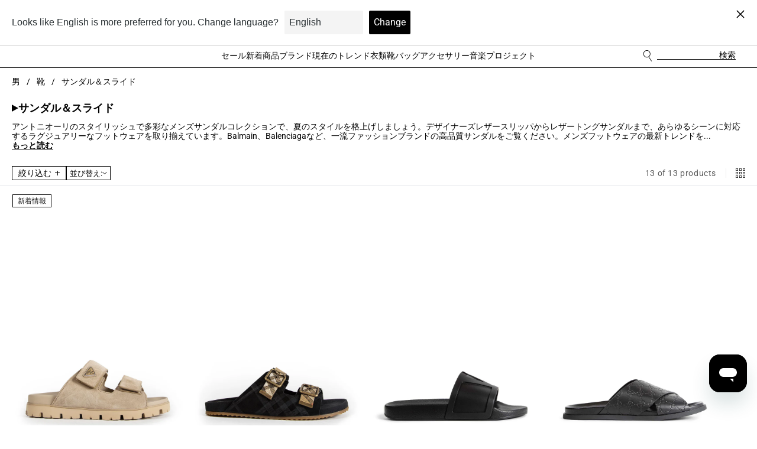

--- FILE ---
content_type: text/css
request_url: https://antonioli.eu/cdn/shop/t/983/assets/tailwind.css?v=28062765646011947541767360642
body_size: 12087
content:
/*! tailwindcss v3.4.1 | MIT License | https://tailwindcss.com*/*,:after,:before{box-sizing:border-box;border:0 solid #e5e7eb}:after,:before{--tw-content:""}:host,html{line-height:1.5;-webkit-text-size-adjust:100%;-moz-tab-size:4;-o-tab-size:4;tab-size:4;font-family:ui-sans-serif,system-ui,sans-serif,Apple Color Emoji,Segoe UI Emoji,Segoe UI Symbol,Noto Color Emoji;font-feature-settings:normal;font-variation-settings:normal;-webkit-tap-highlight-color:transparent}body{margin:0;line-height:inherit}hr{height:0;color:inherit;border-top-width:1px}abbr:where([title]){-webkit-text-decoration:underline dotted;text-decoration:underline dotted}h1,h2,h3,h4,h5,h6{font-size:inherit;font-weight:inherit}a{color:inherit;text-decoration:inherit}b,strong{font-weight:bolder}code,kbd,pre,samp{font-family:ui-monospace,SFMono-Regular,Menlo,Monaco,Consolas,Liberation Mono,Courier New,monospace;font-feature-settings:normal;font-variation-settings:normal;font-size:1em}small{font-size:80%}sub,sup{font-size:75%;line-height:0;position:relative;vertical-align:initial}sub{bottom:-.25em}sup{top:-.5em}table{text-indent:0;border-color:inherit;border-collapse:collapse}button,input,optgroup,select,textarea{font-family:inherit;font-feature-settings:inherit;font-variation-settings:inherit;font-size:100%;font-weight:inherit;line-height:inherit;color:inherit;margin:0;padding:0}button,select{text-transform:none}[type=button],[type=reset],[type=submit],button{-webkit-appearance:button;background-color:initial;background-image:none}:-moz-focusring{outline:auto}:-moz-ui-invalid{box-shadow:none}progress{vertical-align:initial}::-webkit-inner-spin-button,::-webkit-outer-spin-button{height:auto}[type=search]{-webkit-appearance:textfield;outline-offset:-2px}::-webkit-search-decoration{-webkit-appearance:none}::-webkit-file-upload-button{-webkit-appearance:button;font:inherit}summary{display:list-item}blockquote,dd,dl,figure,h1,h2,h3,h4,h5,h6,hr,p,pre{margin:0}fieldset{margin:0}fieldset,legend{padding:0}menu,ol,ul{list-style:none;margin:0;padding:0}dialog{padding:0}textarea{resize:vertical}input::-moz-placeholder,textarea::-moz-placeholder{opacity:1;color:#9ca3af}input::placeholder,textarea::placeholder{opacity:1;color:#9ca3af}[role=button],button{cursor:pointer}:disabled{cursor:default}audio,canvas,embed,iframe,img,object,svg,video{display:block;vertical-align:middle}img,video{max-width:100%;height:auto}[hidden]{display:none}.tw-h1{font-family:var(--font-body-family);--tw-text-opacity:1;color:rgb(0 0 0/var(--tw-text-opacity));margin-top:.5rem;margin-bottom:.5rem;font-size:1.8rem;line-height:1.9rem;letter-spacing:normal;font-weight:700}.tw-h2{font-size:1.6rem;line-height:1.9rem}.tw-h2,.tw-h3-reg{font-family:var(--font-body-family);--tw-text-opacity:1;color:rgb(0 0 0/var(--tw-text-opacity));padding-top:.4rem;padding-bottom:.4rem;letter-spacing:normal;font-weight:400}.tw-h3-reg{font-size:1.4rem;line-height:1.6rem}.tw-h3-med{font-weight:500}.tw-h3-bol,.tw-h3-med{font-family:var(--font-body-family);--tw-text-opacity:1;color:rgb(0 0 0/var(--tw-text-opacity));padding-top:.5rem;padding-bottom:.5rem;font-size:1.4rem;line-height:1.6rem;letter-spacing:normal}.tw-h3-bol{font-weight:700}.tw-p{font-family:var(--font-body-family);--tw-text-opacity:1;color:rgb(0 0 0/var(--tw-text-opacity));padding-top:.5rem;padding-bottom:.5rem;font-size:1.1rem;line-height:1.3rem;letter-spacing:normal;font-weight:400}.tw-text-banner{padding-top:.7rem;padding-bottom:.7rem}.tw-text-banner,.tw-text-cart{font-family:var(--font-body-family);--tw-text-opacity:1;color:rgb(0 0 0/var(--tw-text-opacity));font-size:1.2rem;line-height:1.9rem;letter-spacing:normal;font-weight:400}@media (min-width:1024px){.tw-text-cart{font-size:1.4rem}}.tw-btn-base{font-family:var(--font-body-family);font-size:1.4rem;line-height:1.6rem;letter-spacing:normal;font-weight:400;display:inline-flex;height:3rem;cursor:pointer;align-items:center;justify-content:center;border-width:1px;--tw-border-opacity:1;border-color:rgb(0 0 0/var(--tw-border-opacity));padding:.4rem 1.5rem;--tw-text-opacity:1;color:rgb(0 0 0/var(--tw-text-opacity))}.tw-btn-base:disabled{cursor:not-allowed;--tw-text-opacity:1}.tw-btn-base:disabled,.tw-btn-base:hover:disabled{--tw-border-opacity:1;border-color:rgb(159 159 159/var(--tw-border-opacity));color:rgb(159 159 159/var(--tw-text-opacity))}.tw-btn-base:hover:disabled{--tw-bg-opacity:1;background-color:rgb(255 255 255/var(--tw-bg-opacity));--tw-text-opacity:1}.tw-btn-base.disabled{cursor:not-allowed;--tw-text-opacity:1}.tw-btn-base.disabled,.tw-btn-base:hover.disabled{--tw-border-opacity:1;border-color:rgb(159 159 159/var(--tw-border-opacity));color:rgb(159 159 159/var(--tw-text-opacity))}.tw-btn-base:hover.disabled{--tw-bg-opacity:1;background-color:rgb(255 255 255/var(--tw-bg-opacity));--tw-text-opacity:1}@media (min-width:1024px){.tw-btn-base:hover{font-family:var(--font-body-family);--tw-text-opacity:1;color:rgb(0 0 0/var(--tw-text-opacity));font-size:1.4rem;line-height:1.6rem;letter-spacing:normal;font-weight:500;padding:.5rem 1.45rem}}.tw-btn-base-uppercase{font-family:var(--font-body-family);font-size:1.4rem;line-height:1.6rem;letter-spacing:normal;font-weight:400;display:inline-flex;height:3rem;cursor:pointer;align-items:center;justify-content:center;border-width:1px;--tw-border-opacity:1;border-color:rgb(0 0 0/var(--tw-border-opacity));padding:.4rem 1.5rem;--tw-text-opacity:1;color:rgb(0 0 0/var(--tw-text-opacity))}.tw-btn-base-uppercase:disabled{cursor:not-allowed;--tw-text-opacity:1}.tw-btn-base-uppercase:disabled,.tw-btn-base-uppercase:hover:disabled{--tw-border-opacity:1;border-color:rgb(159 159 159/var(--tw-border-opacity));color:rgb(159 159 159/var(--tw-text-opacity))}.tw-btn-base-uppercase:hover:disabled{--tw-bg-opacity:1;background-color:rgb(255 255 255/var(--tw-bg-opacity));--tw-text-opacity:1}.tw-btn-base-uppercase.disabled{cursor:not-allowed;--tw-text-opacity:1}.tw-btn-base-uppercase.disabled,.tw-btn-base-uppercase:hover.disabled{--tw-border-opacity:1;border-color:rgb(159 159 159/var(--tw-border-opacity));color:rgb(159 159 159/var(--tw-text-opacity))}.tw-btn-base-uppercase:hover.disabled{--tw-bg-opacity:1;background-color:rgb(255 255 255/var(--tw-bg-opacity));--tw-text-opacity:1}.tw-btn-base-uppercase{text-transform:uppercase}.tw-btn-base-uppercase:active{--tw-bg-opacity:1;background-color:rgb(0 0 0/var(--tw-bg-opacity));--tw-text-opacity:1;color:rgb(255 255 255/var(--tw-text-opacity))}@media (min-width:1024px){.tw-btn-base-uppercase:hover{--tw-bg-opacity:1;background-color:rgb(0 0 0/var(--tw-bg-opacity));--tw-text-opacity:1;color:rgb(255 255 255/var(--tw-text-opacity))}}.tw-plus-icon{position:relative;height:.8rem;width:.8rem}.tw-plus-icon:before{top:0;left:50%;height:100%;width:.08rem}.tw-plus-icon:after{top:50%}.tw-plus-icon:after,.tw-plus-icon:before{position:absolute;background-color:currentColor}.tw-plus-icon:before{content:var(--tw-content);transition-property:transform;transition-timing-function:cubic-bezier(.4,0,.2,1);transition-duration:.15s}.tw-plus-icon:after{left:0;margin-top:-.06rem;height:.08rem;content:var(--tw-content);width:100%}.tw-group\/btn.open .tw-plus-icon:before{content:var(--tw-content);display:none}.tw-btn-base-nav{font-family:var(--font-body-family);font-size:1.4rem;line-height:1.6rem;letter-spacing:normal;font-weight:500;display:inline-flex;height:3rem;cursor:pointer;align-items:center;justify-content:center;border-width:1px;--tw-border-opacity:1;border-color:rgb(0 0 0/var(--tw-border-opacity));padding:.5rem 1.5rem;--tw-text-opacity:1;color:rgb(0 0 0/var(--tw-text-opacity))}.tw-btn-base-nav:disabled{cursor:not-allowed;--tw-text-opacity:1}.tw-btn-base-nav:disabled,.tw-btn-base-nav:hover:disabled{--tw-border-opacity:1;border-color:rgb(159 159 159/var(--tw-border-opacity));color:rgb(159 159 159/var(--tw-text-opacity))}.tw-btn-base-nav:hover:disabled{--tw-bg-opacity:1;background-color:rgb(255 255 255/var(--tw-bg-opacity));--tw-text-opacity:1}.tw-btn-base-nav.disabled{cursor:not-allowed;--tw-text-opacity:1}.tw-btn-base-nav.disabled,.tw-btn-base-nav:hover.disabled{--tw-border-opacity:1;border-color:rgb(159 159 159/var(--tw-border-opacity));color:rgb(159 159 159/var(--tw-text-opacity))}.tw-btn-base-nav:hover.disabled{--tw-bg-opacity:1;background-color:rgb(255 255 255/var(--tw-bg-opacity));--tw-text-opacity:1}.tw-btn-base-nav{text-transform:uppercase}.tw-btn-title{font-family:var(--font-body-family);font-size:1.4rem;line-height:1.6rem;letter-spacing:normal;font-weight:500;display:inline-flex;height:3rem;cursor:pointer;align-items:center;justify-content:center;border-width:1px;--tw-border-opacity:1;border-color:rgb(0 0 0/var(--tw-border-opacity));padding:.5rem 1.5rem;--tw-text-opacity:1;color:rgb(0 0 0/var(--tw-text-opacity))}.tw-btn-title:disabled{cursor:not-allowed;--tw-text-opacity:1}.tw-btn-title:disabled,.tw-btn-title:hover:disabled{--tw-border-opacity:1;border-color:rgb(159 159 159/var(--tw-border-opacity));color:rgb(159 159 159/var(--tw-text-opacity))}.tw-btn-title:hover:disabled{--tw-bg-opacity:1;background-color:rgb(255 255 255/var(--tw-bg-opacity));--tw-text-opacity:1}.tw-btn-title.disabled{cursor:not-allowed;--tw-text-opacity:1}.tw-btn-title.disabled,.tw-btn-title:hover.disabled{--tw-border-opacity:1;border-color:rgb(159 159 159/var(--tw-border-opacity));color:rgb(159 159 159/var(--tw-text-opacity))}.tw-btn-title:hover.disabled{--tw-bg-opacity:1;--tw-text-opacity:1}.tw-btn-title,.tw-btn-title:hover.disabled{background-color:rgb(255 255 255/var(--tw-bg-opacity))}.tw-btn-title{--tw-bg-opacity:1;text-transform:uppercase}@media (min-width:1024px){.tw-btn-title:hover{--tw-bg-opacity:1;background-color:rgb(0 0 0/var(--tw-bg-opacity));--tw-text-opacity:1;color:rgb(255 255 255/var(--tw-text-opacity))}}.tw-btn-inverted{font-family:var(--font-body-family);font-size:1.4rem;line-height:1.6rem;letter-spacing:normal;font-weight:500;display:inline-flex;height:3rem;cursor:pointer;align-items:center;justify-content:center;border-width:1px;--tw-border-opacity:1;border-color:rgb(0 0 0/var(--tw-border-opacity));padding:.5rem 1.5rem;color:rgb(0 0 0/var(--tw-text-opacity))}.tw-btn-inverted:disabled{cursor:not-allowed;--tw-text-opacity:1}.tw-btn-inverted:disabled,.tw-btn-inverted:hover:disabled{--tw-border-opacity:1;border-color:rgb(159 159 159/var(--tw-border-opacity));color:rgb(159 159 159/var(--tw-text-opacity))}.tw-btn-inverted:hover:disabled{--tw-bg-opacity:1;background-color:rgb(255 255 255/var(--tw-bg-opacity));--tw-text-opacity:1}.tw-btn-inverted.disabled{cursor:not-allowed;--tw-text-opacity:1}.tw-btn-inverted.disabled,.tw-btn-inverted:hover.disabled{--tw-border-opacity:1;border-color:rgb(159 159 159/var(--tw-border-opacity));color:rgb(159 159 159/var(--tw-text-opacity))}.tw-btn-inverted:hover.disabled{--tw-bg-opacity:1;--tw-text-opacity:1}.tw-btn-inverted,.tw-btn-inverted:hover.disabled{background-color:rgb(255 255 255/var(--tw-bg-opacity))}.tw-btn-inverted{text-transform:uppercase}@media (min-width:1024px){.tw-btn-inverted:hover{--tw-bg-opacity:1;background-color:rgb(0 0 0/var(--tw-bg-opacity));--tw-text-opacity:1;color:rgb(255 255 255/var(--tw-text-opacity))}}.tw-btn-inverted{--tw-bg-opacity:1;background-color:rgb(0 0 0/var(--tw-bg-opacity));--tw-text-opacity:1;color:rgb(255 255 255/var(--tw-text-opacity))}@media (min-width:1024px){.tw-btn-inverted:hover{--tw-bg-opacity:1;background-color:rgb(255 255 255/var(--tw-bg-opacity));--tw-text-opacity:1;color:rgb(0 0 0/var(--tw-text-opacity))}}.tw-btn-small{display:inline-flex;height:3rem;cursor:pointer;align-items:center;justify-content:center;border-width:1px;--tw-border-opacity:1;border-color:rgb(0 0 0/var(--tw-border-opacity));padding-left:1.5rem;padding-right:1.5rem;--tw-text-opacity:1;color:rgb(0 0 0/var(--tw-text-opacity))}.tw-btn-small:disabled{cursor:not-allowed;--tw-text-opacity:1}.tw-btn-small:disabled,.tw-btn-small:hover:disabled{--tw-border-opacity:1;border-color:rgb(159 159 159/var(--tw-border-opacity));color:rgb(159 159 159/var(--tw-text-opacity))}.tw-btn-small:hover:disabled{--tw-bg-opacity:1;background-color:rgb(255 255 255/var(--tw-bg-opacity));--tw-text-opacity:1}.tw-btn-small.disabled{cursor:not-allowed;--tw-text-opacity:1}.tw-btn-small.disabled,.tw-btn-small:hover.disabled{--tw-border-opacity:1;border-color:rgb(159 159 159/var(--tw-border-opacity));color:rgb(159 159 159/var(--tw-text-opacity))}.tw-btn-small:hover.disabled{--tw-bg-opacity:1;background-color:rgb(255 255 255/var(--tw-bg-opacity));--tw-text-opacity:1}.tw-btn-small{height:2.4rem;padding-left:1rem;padding-right:1rem;font-size:1.3rem;text-transform:uppercase}@media (min-width:1024px){.tw-btn-small{font-family:var(--font-body-family);--tw-text-opacity:1;color:rgb(0 0 0/var(--tw-text-opacity));padding-top:.4rem;padding-bottom:.4rem;font-size:1.4rem;line-height:1.6rem;letter-spacing:normal;font-weight:400}}.tw-btn-small span{line-height:1}@media (min-width:1024px){.tw-btn-small:hover{--tw-bg-opacity:1;background-color:rgb(0 0 0/var(--tw-bg-opacity));--tw-text-opacity:1;color:rgb(255 255 255/var(--tw-text-opacity))}}.tw-link{font-family:var(--font-body-family);padding-top:.4rem;font-size:1.4rem;line-height:1.6rem;letter-spacing:normal;font-weight:400;width:-moz-fit-content;width:fit-content;cursor:pointer;border-bottom-width:1px;--tw-border-opacity:1;border-color:rgb(0 0 0/var(--tw-border-opacity));--tw-text-opacity:1;color:rgb(0 0 0/var(--tw-text-opacity));position:relative;display:block;padding-bottom:0;transition-property:padding;transition-timing-function:cubic-bezier(.4,0,.2,1);transition-duration:.3s}.tw-link:after{--tw-bg-opacity:1;background-color:rgb(0 0 0/var(--tw-bg-opacity));opacity:0;transition-property:opacity;transition-timing-function:cubic-bezier(.4,0,.2,1);content:var(--tw-content);transition-duration:.3s}.tw-link:hover:after{position:absolute;bottom:0;left:0;height:.1rem;width:100%;content:var(--tw-content);opacity:1}@media (min-width:1024px){.tw-link:hover{border-bottom-width:0;padding-top:0;padding-bottom:.5rem;text-decoration-line:none}}.tw-link-menu,a.tw-link-menu{font-family:var(--font-body-family);padding-top:.4rem;font-size:1.4rem;line-height:1.6rem;letter-spacing:normal;font-weight:400;position:relative;display:block;width:-moz-fit-content;width:fit-content;cursor:pointer;border-bottom-width:1px;--tw-border-opacity:1;border-color:rgb(0 0 0/var(--tw-border-opacity));padding-bottom:0;--tw-text-opacity:1;color:rgb(0 0 0/var(--tw-text-opacity));transition-property:padding;transition-timing-function:cubic-bezier(.4,0,.2,1);transition-duration:.3s}.tw-link-menu:after,a.tw-link-menu:after{--tw-bg-opacity:1;background-color:rgb(0 0 0/var(--tw-bg-opacity));opacity:0;transition-property:opacity;transition-timing-function:cubic-bezier(.4,0,.2,1);content:var(--tw-content);transition-duration:.3s}.tw-link-menu:hover:after,a.tw-link-menu:hover:after{position:absolute;bottom:0;left:0;height:.1rem;width:100%;content:var(--tw-content);opacity:1}@media (min-width:1024px){.tw-link-menu:hover,a.tw-link-menu:hover{border-bottom-width:0;padding-top:0;padding-bottom:.5rem;text-decoration-line:none}}.tw-link-menu,a.tw-link-menu{border-bottom-width:0}.tw-page-width{padding-left:1rem;padding-right:1rem}.tw-icon{position:relative;display:flex;cursor:pointer;align-items:center;justify-content:space-evenly}.tw-icon svg{display:block;max-height:20px;max-width:20px}.rotate-hover{transition-property:all;transition-timing-function:cubic-bezier(.4,0,.2,1);transition-duration:.3s}.icon-active:active,.rotate-hover:active,.rotate-hover:hover{--tw-rotate:60deg;transform:translate(var(--tw-translate-x),var(--tw-translate-y)) rotate(var(--tw-rotate)) skew(var(--tw-skew-x)) skewY(var(--tw-skew-y)) scaleX(var(--tw-scale-x)) scaleY(var(--tw-scale-y))}.icon-close-s{width:1.2rem;background-image:url("data:image/svg+xml;charset=utf-8,%3Csvg xmlns='http://www.w3.org/2000/svg' width='12' height='13' fill='none' aria-hidden='true' class='icon icon-close-small'%3E%3Cpath stroke='currentColor' stroke-linecap='round' stroke-linejoin='round' d='M8.486 9.33 2.828 3.67M2.885 9.385l5.544-5.77'/%3E%3C/svg%3E")}.icon-close-s,.icon-search{background-size:contain;background-position:50%;background-repeat:no-repeat}.icon-search{display:block;height:1.6rem;width:1.6rem;background-image:url("data:image/svg+xml;charset=utf-8,%3Csvg xmlns='http://www.w3.org/2000/svg' width='19.233' height='19.612'%3E%3Cpath d='m16.382 19.032-4.873-7.127a6.074 6.074 0 1 0-.746.477l4.898 7.132ZM2.783 6.12a5.192 5.192 0 1 1 4.21 6.016 5.192 5.192 0 0 1-4.21-6.016Z'/%3E%3C/svg%3E")}.logo{height:45px;width:100%}.logo svg{margin-left:auto;margin-right:auto;margin-top:.25rem}.full-width{width:100%}.fade-animation{transition-property:opacity;transition-duration:.15s;transition-timing-function:cubic-bezier(.4,0,.2,1)}.hidden{visibility:hidden}.sidebar-visibile{display:flex;justify-content:flex-end}.badge{border-radius:var(--badge-corner-radius);border-width:1px;border-style:solid;border-color:rgba(var(--color-badge-border),var(--alpha-badge-border));background-color:rgb(var(--color-badge-background));padding:.4rem .8rem;font-size:1.2rem;display:block;overflow-wrap:break-word;text-align:center;font-weight:500;line-height:1;color:rgb(var(--color-badge-foreground))}.page-full-width{margin:0 auto;max-width:100%;padding:1.6rem}@media (min-width:1024px){.page-full-width{padding:0 2rem}}@media only screen and (min-width:1024px) and (max-height:1366px) and (-webkit-min-device-pixel-ratio:1.5) and (hover:none){.page-full-width{padding:1.6rem}}.sidebar{position:fixed;top:auto;bottom:0;left:0;z-index:20;height:auto;max-height:70svh;width:100%;--tw-bg-opacity:1;background-color:rgb(255 255 255/var(--tw-bg-opacity));outline-style:solid;outline-width:1px;outline-color:#eaeaea}@media (min-width:1024px){.sidebar{position:relative;top:auto;bottom:auto;left:auto;z-index:0;height:auto;max-height:none;width:auto;background-color:initial;padding-left:0;padding-right:0;outline-width:0}.sidebar:before{content:var(--tw-content);display:none}}.sidebar-size{position:fixed;top:auto;bottom:0;left:0;z-index:20;height:auto;max-height:70svh;width:100%;--tw-bg-opacity:1;background-color:rgb(255 255 255/var(--tw-bg-opacity));outline-style:solid;outline-width:1px;outline-color:#eaeaea}@media (min-width:1024px){.sidebar-size{position:relative;top:auto;bottom:auto;left:auto;z-index:0;height:auto;max-height:none;width:auto;background-color:initial;padding-left:0;padding-right:0;outline-width:0}.sidebar-size:before{content:var(--tw-content);display:none}}.sidebar-size{display:none}.facets-sidebar{position:fixed;top:auto;bottom:0;left:0;z-index:20;height:auto;max-height:70svh;width:100%;--tw-bg-opacity:1;background-color:rgb(255 255 255/var(--tw-bg-opacity));outline-style:solid;outline-width:1px;outline-color:#eaeaea}@media (min-width:1024px){.facets-sidebar{position:relative;top:auto;bottom:auto;left:auto;z-index:0;height:auto;max-height:none;width:auto;background-color:initial;padding-left:0;padding-right:0;outline-width:0}.facets-sidebar:before{content:var(--tw-content);display:none}}.facets-sidebar{max-height:100%;min-height:100%}@media (min-width:1024px){.facets-sidebar{min-height:unset}}.facets-sidebar .sidebar__header{position:absolute;top:0;left:0;right:0}@media (min-width:1024px){.facets-sidebar .sidebar__header{position:static}}.facets-sidebar .sidebar__content{position:absolute;top:5.6rem;bottom:0;left:0;right:0}@media (min-width:1024px){.facets-sidebar .sidebar__content{position:static}}.facets-sidebar #FacetsWrapperDesktop{max-height:calc(100svh - 5.6rem - 90px)}@media (min-width:1024px){.facets-sidebar #FacetsWrapperDesktop{max-height:unset}}.facets-sidebar{display:none;transition-property:all;transition-timing-function:cubic-bezier(.4,0,.2,1);transition-duration:.3s;transition-timing-function:cubic-bezier(.4,0,1,1)}@media (min-width:1024px){.facets-sidebar{display:block;width:0;border-right-width:1px;border-style:solid;--tw-border-opacity:1;border-color:rgb(234 234 234/var(--tw-border-opacity));opacity:0}}.sidebar-opened{display:block;transition-property:all;transition-timing-function:cubic-bezier(.4,0,.2,1);transition-duration:.3s;transition-timing-function:cubic-bezier(0,0,.2,1)}@media (min-width:1024px){.sidebar-opened{width:100%;opacity:1}}.sidebar__overlay{position:fixed;top:0;left:0;z-index:-1;height:100dvh;width:100%;--tw-bg-opacity:1;background-color:rgb(0 0 0/var(--tw-bg-opacity));opacity:.2}.sidebar__header{display:flex;height:5.6rem;align-items:center;justify-content:space-between;border-bottom-width:1px;border-style:solid;--tw-border-opacity:1;border-color:rgb(234 234 234/var(--tw-border-opacity));--tw-bg-opacity:1;background-color:rgb(255 255 255/var(--tw-bg-opacity));padding-left:1.6rem;padding-right:1.6rem}@media (min-width:1024px){.sidebar__header{display:none}}.sidebar__title{display:flex;align-items:center;gap:1rem}.sidebar__content{--tw-bg-opacity:1;background-color:rgb(255 255 255/var(--tw-bg-opacity))}.drawer-opened{overflow:hidden}@media (min-width:1024px){.drawer-opened{overflow:visible}.swiper-arrow{top:50%;z-index:20;margin-top:-1.4rem;height:2.4rem;width:2.4rem;align-items:center}.tw-group\/card:hover .swiper-arrow{pointer-events:auto;display:flex}.tw-group\/pgrid.grid--8-col-desktop .swiper-arrow{display:none}.swiper-arrow-prev{left:.2rem}.swiper-arrow-next{right:.2rem}}.field__input{display:flex;height:3.5rem;width:100%;-webkit-appearance:none;-moz-appearance:none;appearance:none;border-radius:var(--inputs-radius);border-width:0;--tw-bg-opacity:1;background-color:rgb(248 248 248/var(--tw-bg-opacity));padding-left:1.2rem;padding-right:1.2rem}.field__checkbox{position:relative;cursor:pointer}.field__checkbox input{-webkit-appearance:none;-moz-appearance:none;appearance:none}.field__checkbox input:before{display:inline-block;height:1rem;width:1rem;border-width:1px;border-style:solid;--tw-border-opacity:1;border-color:rgb(0 0 0/var(--tw-border-opacity));--tw-bg-opacity:1;background-color:rgb(255 255 255/var(--tw-bg-opacity));--tw-content:"";content:var(--tw-content)}.field__checkbox input:checked:before{content:var(--tw-content);--tw-bg-opacity:1;background-color:rgb(0 0 0/var(--tw-bg-opacity))}.input__small{display:flex;width:100%;-webkit-appearance:none;-moz-appearance:none;appearance:none;border-radius:var(--inputs-radius);border-width:0;--tw-bg-opacity:1;background-color:rgb(248 248 248/var(--tw-bg-opacity));height:2.6rem;padding-left:1rem;padding-right:1rem;font-size:1.2rem}.field__label{position:relative;font-size:1.1rem}.select{position:relative;display:flex}.select,.select select{width:100%}.select select{height:3.5rem;-webkit-appearance:none;-moz-appearance:none;appearance:none;--tw-bg-opacity:1;background-color:rgb(248 248 248/var(--tw-bg-opacity));padding-left:1rem;padding-right:1rem}.select svg{pointer-events:none;position:absolute;top:50%;right:1rem;margin-top:-.25rem;height:.5rem}.select__small{position:relative;display:flex;width:100%}.select__small select{height:3.5rem;width:100%;-webkit-appearance:none;-moz-appearance:none;appearance:none;--tw-bg-opacity:1;background-color:rgb(248 248 248/var(--tw-bg-opacity));padding-left:1rem;padding-right:1rem}.select__small svg{pointer-events:none;position:absolute;top:50%;right:1rem;margin-top:-.25rem;height:.5rem}.select__small select{height:2.2rem;font-size:1.2rem}.sidedrawer-container{display:flex;justify-content:flex-end;position:fixed;right:0;top:0;z-index:50;height:100%;width:100%;overflow:hidden;--tw-border-opacity:1;border-color:rgb(0 0 0/var(--tw-border-opacity));background-color:#00000080}@media (min-width:1024px){.sidedrawer-container{position:fixed;height:100vh;justify-content:flex-end}}.sidedrawer-content{position:fixed;bottom:0;z-index:50;display:flex;width:100%;flex-direction:column;align-items:flex-start;--tw-bg-opacity:1;background-color:rgb(255 255 255/var(--tw-bg-opacity));--tw-border-opacity:1;border-color:rgb(0 0 0/var(--tw-border-opacity));padding:2.5rem 2.1rem 1.6rem}@media (min-width:1024px){.sidedrawer-content{height:100%;width:443px}}.side-close{position:absolute;right:2rem;top:2rem}@media (min-width:1024px){.side-close{right:2.1rem;top:2.5rem}}.select-wrapper{position:relative;height:2.8rem;width:100%;cursor:pointer;border-width:1px;border-style:solid;--tw-border-opacity:1;border-color:rgb(234 234 234/var(--tw-border-opacity))}.select-wrapper.open{border-bottom-color:#0000}.select-wrapper:disabled{pointer-events:none}.select-wrapper:before{content:var(--tw-content);pointer-events:none}.select-wrapper:disabled{opacity:.3}.select-wrapper:after{pointer-events:none;position:absolute;top:50%;right:1rem;z-index:20;margin-top:-.8rem;height:1.1rem;width:1.2rem;transition-property:color,background-color,border-color,text-decoration-color,fill,stroke,opacity,box-shadow,transform,filter,-webkit-backdrop-filter;transition-property:color,background-color,border-color,text-decoration-color,fill,stroke,opacity,box-shadow,transform,filter,backdrop-filter;transition-property:color,background-color,border-color,text-decoration-color,fill,stroke,opacity,box-shadow,transform,filter,backdrop-filter,-webkit-backdrop-filter;transition-timing-function:cubic-bezier(.4,0,.2,1);transition-duration:.2s;transition-timing-function:cubic-bezier(0,0,.2,1);--tw-content:url("data:image/svg+xml;charset=utf-8,%3Csvg xmlns='http://www.w3.org/2000/svg' width='13.685' height='12.544' class='icon icon-caret group-open/details:tw-rotate-180 tw-group/svg'%3E%3Cpath fill='none' stroke='%23000' d='m6.842 11.5-6-11h12Z' class='group-open/details:tw-fill-black lg:group-hover/svg:tw-stroke-2' data-name='Poligono 26'/%3E%3C/svg%3E");content:var(--tw-content)}.select-wrapper:hover:after{--tw-content:url("data:image/svg+xml;charset=utf-8,%3Csvg xmlns='http://www.w3.org/2000/svg' width='13.685' height='12.544' class='icon icon-caret group-open/details:tw-rotate-180 tw-group/svg'%3E%3Cpath fill='none' stroke='%23000' stroke-width='2' d='m6.842 11.5-6-11h12Z' class='group-open/details:tw-fill-black lg:group-hover/svg:tw-stroke-2' data-name='Poligono 26'/%3E%3C/svg%3E");content:var(--tw-content)}.select-wrapper.open:after{z-index:20;margin-top:-.2rem;--tw-rotate:-180deg;transform:translate(var(--tw-translate-x),var(--tw-translate-y)) rotate(var(--tw-rotate)) skew(var(--tw-skew-x)) skewY(var(--tw-skew-y)) scaleX(var(--tw-scale-x)) scaleY(var(--tw-scale-y));--tw-content:url("data:image/svg+xml;charset=utf-8,%3Csvg xmlns='http://www.w3.org/2000/svg' width='12' height='11' class='icon icon-caret'%3E%3Cpath stroke='%23000' d='M6 11 0 0h12Z' data-name='Poligono 26'/%3E%3C/svg%3E");content:var(--tw-content)}.select-size{position:relative;height:2.8rem;cursor:pointer;border-width:1px;border-style:solid;--tw-border-opacity:1;border-color:rgb(234 234 234/var(--tw-border-opacity))}.select-size:before{content:var(--tw-content);pointer-events:none}.select-size:after{pointer-events:none;position:absolute;top:50%;right:1rem;z-index:20;margin-top:-.8rem;height:1.1rem;width:1.2rem;transition-property:color,background-color,border-color,text-decoration-color,fill,stroke,opacity,box-shadow,transform,filter,-webkit-backdrop-filter;transition-property:color,background-color,border-color,text-decoration-color,fill,stroke,opacity,box-shadow,transform,filter,backdrop-filter;transition-property:color,background-color,border-color,text-decoration-color,fill,stroke,opacity,box-shadow,transform,filter,backdrop-filter,-webkit-backdrop-filter;transition-timing-function:cubic-bezier(.4,0,.2,1);transition-duration:.2s;transition-timing-function:cubic-bezier(0,0,.2,1);--tw-content:url("data:image/svg+xml;charset=utf-8,%3Csvg xmlns='http://www.w3.org/2000/svg' width='13.685' height='12.544' class='icon icon-caret group-open/details:tw-rotate-180 tw-group/svg'%3E%3Cpath fill='none' stroke='%23000' d='m6.842 11.5-6-11h12Z' class='group-open/details:tw-fill-black lg:group-hover/svg:tw-stroke-2' data-name='Poligono 26'/%3E%3C/svg%3E")}.select-size:hover:after{--tw-content:url("data:image/svg+xml;charset=utf-8,%3Csvg xmlns='http://www.w3.org/2000/svg' width='13.685' height='12.544' class='icon icon-caret group-open/details:tw-rotate-180 tw-group/svg'%3E%3Cpath fill='none' stroke='%23000' stroke-width='2' d='m6.842 11.5-6-11h12Z' class='group-open/details:tw-fill-black lg:group-hover/svg:tw-stroke-2' data-name='Poligono 26'/%3E%3C/svg%3E");content:var(--tw-content)}.select-size:disabled{pointer-events:none;opacity:.3}.select-size.open{border-bottom-color:#0000}.select-size.open:after{z-index:20;margin-top:-.2rem;--tw-rotate:-180deg;transform:translate(var(--tw-translate-x),var(--tw-translate-y)) rotate(var(--tw-rotate)) skew(var(--tw-skew-x)) skewY(var(--tw-skew-y)) scaleX(var(--tw-scale-x)) scaleY(var(--tw-scale-y));--tw-content:url("data:image/svg+xml;charset=utf-8,%3Csvg xmlns='http://www.w3.org/2000/svg' width='12' height='11' class='icon icon-caret'%3E%3Cpath stroke='%23000' d='M6 11 0 0h12Z' data-name='Poligono 26'/%3E%3C/svg%3E");content:var(--tw-content)}.select-size{display:flex;width:100%;align-items:center;padding-left:1rem;padding-right:1rem}.select-size:after{content:var(--tw-content);z-index:2}.select-size select{width:100%;-webkit-appearance:none;-moz-appearance:none;appearance:none}.select-container,.select-size select{--tw-bg-opacity:1;background-color:rgb(255 255 255/var(--tw-bg-opacity))}.select-container{left:-.1rem;max-height:50vh;width:calc(100% + .2rem);overflow-y:hidden}@media (min-width:1024px){.select-container{max-height:0}}.select-container{transition-property:all;transition-timing-function:cubic-bezier(.4,0,.2,1);transition-duration:.5s;transition-timing-function:cubic-bezier(0,0,.2,1)}@media (min-width:1024px){.select-container.visible{max-height:15rem}}.select-container ul{max-height:50vh;width:98%;overflow-y:auto}@media (min-width:1024px){.select-container ul{max-height:15rem}.select-container{position:absolute;z-index:20;border-left-width:1px;border-right-width:1px;border-bottom-width:1px;border-style:solid;--tw-border-opacity:1;border-color:rgb(234 234 234/var(--tw-border-opacity))}}.select-trigger{height:.6rem;width:auto}.select-option{display:flex;height:4rem;cursor:pointer;align-items:center;justify-content:space-between;padding-left:1rem;padding-right:1rem}.select-option:nth-child(odd){--tw-bg-opacity:1;background-color:rgb(255 255 255/var(--tw-bg-opacity))}.select-option:nth-child(2n){--tw-bg-opacity:1;background-color:rgb(248 248 248/var(--tw-bg-opacity))}@media (min-width:1024px){.select-option{height:2.4rem}.select-option:nth-child(2n),.select-option:nth-child(odd){background-color:initial}.select-option:hover{--tw-bg-opacity:1;background-color:rgb(248 248 248/var(--tw-bg-opacity))}}.select-option.disabled>.select-option--value{--tw-text-opacity:1;color:rgb(159 159 159/var(--tw-text-opacity))}.select-option.disabled{pointer-events:none}.select-option:hover.disabled{--tw-bg-opacity:1;background-color:rgb(255 255 255/var(--tw-bg-opacity))}.select-option>.select-option--value{position:relative}.select-option.disabled>.select-option--value:before{position:absolute;height:2.4rem;width:1px;--tw-content:"";left:50%;top:50%;margin-top:-1.2rem;--tw-rotate:45deg;transform:translate(var(--tw-translate-x),var(--tw-translate-y)) rotate(var(--tw-rotate)) skew(var(--tw-skew-x)) skewY(var(--tw-skew-y)) scaleX(var(--tw-scale-x)) scaleY(var(--tw-scale-y));content:var(--tw-content);--tw-bg-opacity:1;background-color:rgb(159 159 159/var(--tw-bg-opacity))}.select-option--message{font-size:1.2rem}.tw-group\/option.disabled .select-option--message,.tw-group\/option.visible .select-option--message{visibility:visible}@media (min-width:1024px){.select-option--message{visibility:hidden}.tw-group\/option:hover .select-option--message{visibility:visible}}.select-option--message.visible{visibility:visible}@media (min-width:1024px){.select-option--message.visible{font-weight:500}}.display-value{position:relative;z-index:10;width:100%;--tw-bg-opacity:1;background-color:rgb(255 255 255/var(--tw-bg-opacity));padding-left:1rem;padding-right:1rem}.display-value,.value-text{display:flex;height:100%;align-items:center}.value-text{line-height:1}@media (min-width:1024px){.value-text .visible{visibility:visible}}.value-text span{visibility:hidden;margin-left:.5rem;font-size:1.4rem;font-weight:400!important}.area-voice{font-family:var(--font-body-family);font-size:1.4rem;line-height:1.6rem;letter-spacing:normal;font-weight:500;display:inline-flex;height:3rem;cursor:pointer;align-items:center;justify-content:center;border-width:1px;--tw-border-opacity:1;border-color:rgb(0 0 0/var(--tw-border-opacity));padding:.5rem 1.5rem;--tw-text-opacity:1;color:rgb(0 0 0/var(--tw-text-opacity))}.area-voice:disabled{cursor:not-allowed;--tw-text-opacity:1}.area-voice:disabled,.area-voice:hover:disabled{--tw-border-opacity:1;border-color:rgb(159 159 159/var(--tw-border-opacity));color:rgb(159 159 159/var(--tw-text-opacity))}.area-voice:hover:disabled{--tw-bg-opacity:1;background-color:rgb(255 255 255/var(--tw-bg-opacity));--tw-text-opacity:1}.area-voice.disabled{cursor:not-allowed;--tw-text-opacity:1}.area-voice.disabled,.area-voice:hover.disabled{--tw-border-opacity:1;border-color:rgb(159 159 159/var(--tw-border-opacity));color:rgb(159 159 159/var(--tw-text-opacity))}.area-voice:hover.disabled{--tw-bg-opacity:1;background-color:rgb(255 255 255/var(--tw-bg-opacity));--tw-text-opacity:1}.area-voice{--tw-bg-opacity:1;background-color:rgb(255 255 255/var(--tw-bg-opacity));text-transform:uppercase;position:relative;display:flex;padding-top:0;padding-bottom:0;transition-property:all;transition-timing-function:cubic-bezier(.4,0,.2,1);transition-duration:.3s}.area-voice:after{--tw-bg-opacity:1;background-color:rgb(0 0 0/var(--tw-bg-opacity));opacity:0;transition-property:opacity;transition-timing-function:cubic-bezier(.4,0,.2,1);content:var(--tw-content);transition-duration:.3s}.area-voice:hover:after{position:absolute;bottom:0;left:0;height:.1rem;width:100%;content:var(--tw-content);opacity:1}@media (min-width:1024px){.area-voice:hover{border-bottom-width:0;padding-top:0;padding-bottom:.5rem;text-decoration-line:none}.area-voice{font-family:var(--font-body-family);--tw-text-opacity:1;color:rgb(0 0 0/var(--tw-text-opacity));font-size:1.4rem;line-height:1.6rem;letter-spacing:normal;font-weight:400;height:2rem;border-width:0;padding:.4rem 0 0}}.label-badge{border-top-width:1px;border-bottom-width:1px;--tw-border-opacity:1;border-color:rgb(0 0 0/var(--tw-border-opacity))}.antonioli-breadcrumbs{padding-left:2rem;padding-top:1.3rem;font-size:14px}.antonioli-breadcrumbs .breadcrumb__branch{position:relative;display:inline-block;transition-property:transform;transition-timing-function:cubic-bezier(.4,0,.2,1);transition-duration:.3s}.antonioli-breadcrumbs .breadcrumb__branch:after{position:absolute;bottom:0;left:0;height:.1rem;width:0;--tw-bg-opacity:1;background-color:rgb(0 0 0/var(--tw-bg-opacity));opacity:0;transition-property:opacity;transition-timing-function:cubic-bezier(.4,0,.2,1);content:var(--tw-content);transition-duration:.3s}.antonioli-breadcrumbs .breadcrumb__branch:hover{--tw-translate-y:-5px}.antonioli-breadcrumbs .breadcrumb__branch:hover,.antonioli-breadcrumbs .breadcrumb__branch:hover:after{transform:translate(var(--tw-translate-x),var(--tw-translate-y)) rotate(var(--tw-rotate)) skew(var(--tw-skew-x)) skewY(var(--tw-skew-y)) scaleX(var(--tw-scale-x)) scaleY(var(--tw-scale-y))}.antonioli-breadcrumbs .breadcrumb__branch:hover:after{width:100%;--tw-scale-x:1;content:var(--tw-content);opacity:1}*,::backdrop,:after,:before{--tw-border-spacing-x:0;--tw-border-spacing-y:0;--tw-translate-x:0;--tw-translate-y:0;--tw-rotate:0;--tw-skew-x:0;--tw-skew-y:0;--tw-scale-x:1;--tw-scale-y:1;--tw-pan-x: ;--tw-pan-y: ;--tw-pinch-zoom: ;--tw-scroll-snap-strictness:proximity;--tw-gradient-from-position: ;--tw-gradient-via-position: ;--tw-gradient-to-position: ;--tw-ordinal: ;--tw-slashed-zero: ;--tw-numeric-figure: ;--tw-numeric-spacing: ;--tw-numeric-fraction: ;--tw-ring-inset: ;--tw-ring-offset-width:0px;--tw-ring-offset-color:#fff;--tw-ring-color:#3b82f680;--tw-ring-offset-shadow:0 0 #0000;--tw-ring-shadow:0 0 #0000;--tw-shadow:0 0 #0000;--tw-shadow-colored:0 0 #0000;--tw-blur: ;--tw-brightness: ;--tw-contrast: ;--tw-grayscale: ;--tw-hue-rotate: ;--tw-invert: ;--tw-saturate: ;--tw-sepia: ;--tw-drop-shadow: ;--tw-backdrop-blur: ;--tw-backdrop-brightness: ;--tw-backdrop-contrast: ;--tw-backdrop-grayscale: ;--tw-backdrop-hue-rotate: ;--tw-backdrop-invert: ;--tw-backdrop-opacity: ;--tw-backdrop-saturate: ;--tw-backdrop-sepia: }.tw-sr-only{position:absolute;width:1px;height:1px;padding:0;margin:-1px;overflow:hidden;clip:rect(0,0,0,0);white-space:nowrap;border-width:0}.tw-pointer-events-none{pointer-events:none}.tw-pointer-events-auto{pointer-events:auto}.tw-visible{visibility:visible}.tw-invisible{visibility:hidden}.tw-fixed{position:fixed}.tw-absolute{position:absolute}.tw-relative{position:relative}.tw-sticky{position:sticky}.\!tw-bottom-0{bottom:0!important}.\!tw-bottom-\[1rem\]{bottom:1rem!important}.\!tw-right-\[1rem\]{right:1rem!important}.\!tw-top-auto{top:auto!important}.-tw-bottom-\[0\.1rem\]{bottom:-.1rem}.-tw-bottom-\[1\.1rem\]{bottom:-1.1rem}.-tw-bottom-\[1\.2rem\]{bottom:-1.2rem}.-tw-top-\[1rem\]{top:-1rem}.tw-bottom-0{bottom:0}.tw-bottom-\[-4px\]{bottom:-4px}.tw-bottom-\[0\.7rem\]{bottom:.7rem}.tw-bottom-\[1\.6rem\]{bottom:1.6rem}.tw-bottom-\[2rem\]{bottom:2rem}.tw-bottom-auto{bottom:auto}.tw-left-0{left:0}.tw-left-\[1\.6rem\]{left:1.6rem}.tw-left-\[2rem\]{left:2rem}.tw-right-0{right:0}.tw-right-8{right:2rem}.tw-right-\[0\.8rem\]{right:.8rem}.tw-right-\[0\.9rem\]{right:.9rem}.tw-top-0{top:0}.tw-top-1\/2{top:50%}.tw-top-12{top:3rem}.tw-top-\[-10px\]{top:-10px}.tw-top-\[-2\.1rem\]{top:-2.1rem}.tw-top-\[0\]{top:0}.tw-top-\[1\.5rem\]{top:1.5rem}.tw-top-\[12rem\]{top:12rem}.tw-top-\[2\.5rem\]{top:2.5rem}.tw-top-\[2\.8rem\]{top:2.8rem}.tw-top-\[4\.5rem\]{top:4.5rem}.tw-top-\[40px\]{top:40px}.tw-top-\[8\.5rem\]{top:8.5rem}.tw-top-\[80px\]{top:80px}.tw-top-\[calc\(var\(--header-height\)_\+_1rem\)\]{top:calc(var(--header-height) + 1rem)}.tw-z-0{z-index:0}.tw-z-10{z-index:10}.tw-z-20{z-index:20}.tw-z-40{z-index:40}.tw-z-50{z-index:50}.tw-z-\[1\]{z-index:1}.tw-z-\[2\]{z-index:2}.tw-z-\[30\]{z-index:30}.tw-z-\[3\]{z-index:3}.tw-order-1{order:1}.tw-col-span-1{grid-column:span 1/span 1}.tw-col-span-10{grid-column:span 10/span 10}.tw-col-span-11{grid-column:span 11/span 11}.tw-col-span-12{grid-column:span 12/span 12}.tw-col-span-2{grid-column:span 2/span 2}.tw-col-span-3{grid-column:span 3/span 3}.tw-col-span-4{grid-column:span 4/span 4}.tw-col-span-5{grid-column:span 5/span 5}.tw-col-span-6{grid-column:span 6/span 6}.tw-col-span-7{grid-column:span 7/span 7}.tw-col-span-8{grid-column:span 8/span 8}.tw-col-span-9{grid-column:span 9/span 9}.tw-col-start-1{grid-column-start:1}.tw-col-start-10{grid-column-start:10}.tw-col-start-11{grid-column-start:11}.tw-col-start-12{grid-column-start:12}.tw-col-start-13{grid-column-start:13}.tw-col-start-2{grid-column-start:2}.tw-col-start-3{grid-column-start:3}.tw-col-start-4{grid-column-start:4}.tw-col-start-5{grid-column-start:5}.tw-col-start-6{grid-column-start:6}.tw-col-start-7{grid-column-start:7}.tw-col-start-8{grid-column-start:8}.tw-col-start-9{grid-column-start:9}.tw-col-end-1{grid-column-end:1}.tw-col-end-10{grid-column-end:10}.tw-col-end-11{grid-column-end:11}.tw-col-end-12{grid-column-end:12}.tw-col-end-13{grid-column-end:13}.tw-col-end-2{grid-column-end:2}.tw-col-end-3{grid-column-end:3}.tw-col-end-4{grid-column-end:4}.tw-col-end-5{grid-column-end:5}.tw-col-end-6{grid-column-end:6}.tw-col-end-7{grid-column-end:7}.tw-col-end-8{grid-column-end:8}.tw-col-end-9{grid-column-end:9}.tw-float-right{float:right}.tw-float-left{float:left}.tw-m-\[5px_auto_25px\]{margin:5px auto 25px}.tw-mx-2{margin-left:.5rem;margin-right:.5rem}.tw-mx-2\.5{margin-left:.625rem;margin-right:.625rem}.tw-mx-\[0\.5rem\]{margin-left:.5rem;margin-right:.5rem}.tw-mx-\[0\]{margin-left:0;margin-right:0}.tw-mx-\[1\.4rem\]{margin-left:1.4rem;margin-right:1.4rem}.tw-mx-\[1\.6rem\]{margin-left:1.6rem;margin-right:1.6rem}.tw-mx-\[2rem\]{margin-left:2rem;margin-right:2rem}.tw-mx-\[auto\],.tw-mx-auto{margin-left:auto;margin-right:auto}.tw-my-0{margin-top:0;margin-bottom:0}.tw-my-10{margin-top:2.5rem;margin-bottom:2.5rem}.tw-my-16{margin-top:4rem;margin-bottom:4rem}.tw-my-2{margin-top:.5rem;margin-bottom:.5rem}.tw-my-2\.5{margin-top:.625rem;margin-bottom:.625rem}.tw-my-\[0\.6rem\]{margin-top:.6rem;margin-bottom:.6rem}.tw-my-\[0\.8rem\]{margin-top:.8rem;margin-bottom:.8rem}.tw-my-\[1\.5rem\]{margin-top:1.5rem;margin-bottom:1.5rem}.tw-my-\[1\.6rem\]{margin-top:1.6rem;margin-bottom:1.6rem}.tw-my-\[1\.8rem\]{margin-top:1.8rem;margin-bottom:1.8rem}.tw-my-\[2\.6rem\]{margin-top:2.6rem;margin-bottom:2.6rem}.tw-my-\[2rem\]{margin-top:2rem;margin-bottom:2rem}.tw-my-\[3\.2rem\]{margin-top:3.2rem;margin-bottom:3.2rem}.tw-my-\[3\.7rem\]{margin-top:3.7rem;margin-bottom:3.7rem}.tw-my-\[3rem\]{margin-top:3rem;margin-bottom:3rem}.tw-my-\[4rem\]{margin-top:4rem;margin-bottom:4rem}.\!tw-mb-0{margin-bottom:0!important}.-tw-ml-\[0\.03rem\]{margin-left:-.03rem}.tw-mb-10{margin-bottom:2.5rem}.tw-mb-4{margin-bottom:1rem}.tw-mb-\[\.9rem\]{margin-bottom:.9rem}.tw-mb-\[0\.5rem\]{margin-bottom:.5rem}.tw-mb-\[0\.6rem\]{margin-bottom:.6rem}.tw-mb-\[0\.8rem\]{margin-bottom:.8rem}.tw-mb-\[0\]{margin-bottom:0}.tw-mb-\[1\.1rem\]{margin-bottom:1.1rem}.tw-mb-\[1\.2rem\]{margin-bottom:1.2rem}.tw-mb-\[1\.4rem\]{margin-bottom:1.4rem}.tw-mb-\[1\.5rem\]{margin-bottom:1.5rem}.tw-mb-\[1\.6rem\]{margin-bottom:1.6rem}.tw-mb-\[1\.7rem\]{margin-bottom:1.7rem}.tw-mb-\[1\.8rem\]{margin-bottom:1.8rem}.tw-mb-\[1\.9rem\]{margin-bottom:1.9rem}.tw-mb-\[16\.4rem\]{margin-bottom:16.4rem}.tw-mb-\[1rem\]{margin-bottom:1rem}.tw-mb-\[2\.0rem\]{margin-bottom:2rem}.tw-mb-\[2\.2rem\]{margin-bottom:2.2rem}.tw-mb-\[2\.3rem\]{margin-bottom:2.3rem}.tw-mb-\[2\.4rem\]{margin-bottom:2.4rem}.tw-mb-\[2\.6rem\]{margin-bottom:2.6rem}.tw-mb-\[2\.7rem\]{margin-bottom:2.7rem}.tw-mb-\[2rem\]{margin-bottom:2rem}.tw-mb-\[3\.2rem\]{margin-bottom:3.2rem}.tw-mb-\[3rem\]{margin-bottom:3rem}.tw-mb-\[4rem\]{margin-bottom:4rem}.tw-mb-\[5\.6rem\]{margin-bottom:5.6rem}.tw-mb-\[5rem\]{margin-bottom:5rem}.tw-mb-\[6rem\]{margin-bottom:6rem}.tw-mb-\[8\.3rem\]{margin-bottom:8.3rem}.tw-me-\[1\.6rem\]{margin-inline-end:1.6rem}.tw-ml-4{margin-left:1rem}.tw-ml-\[0\.2rem\]{margin-left:.2rem}.tw-ml-\[0\.3rem\]{margin-left:.3rem}.tw-ml-\[0\.5rem\]{margin-left:.5rem}.tw-ml-\[0\.6rem\]{margin-left:.6rem}.tw-ml-\[0\.8rem\]{margin-left:.8rem}.tw-ml-\[1\.6rem\]{margin-left:1.6rem}.tw-ml-\[1rem\]{margin-left:1rem}.tw-ml-\[2rem\]{margin-left:2rem}.tw-mr-4{margin-right:1rem}.tw-mr-\[-5px\]{margin-right:-5px}.tw-mr-\[0\.5rem\]{margin-right:.5rem}.tw-mr-\[0\.6rem\]{margin-right:.6rem}.tw-mr-\[0\.8rem\]{margin-right:.8rem}.tw-mr-\[1\.6rem\]{margin-right:1.6rem}.tw-mr-\[2rem\]{margin-right:2rem}.tw-mr-\[9\.2rem\]{margin-right:9.2rem}.tw-mt-0{margin-top:0}.tw-mt-1{margin-top:.25rem}.tw-mt-10{margin-top:2.5rem}.tw-mt-2{margin-top:.5rem}.tw-mt-4{margin-top:1rem}.tw-mt-\[\.8rem\]{margin-top:.8rem}.tw-mt-\[0\.1rem\]{margin-top:.1rem}.tw-mt-\[0\.4rem\]{margin-top:.4rem}.tw-mt-\[0\.6rem\]{margin-top:.6rem}.tw-mt-\[0\.7rem\]{margin-top:.7rem}.tw-mt-\[0\.8rem\]{margin-top:.8rem}.tw-mt-\[0\.9rem\]{margin-top:.9rem}.tw-mt-\[0\]{margin-top:0}.tw-mt-\[1\.3rem\]{margin-top:1.3rem}.tw-mt-\[1\.5rem\]{margin-top:1.5rem}.tw-mt-\[1\.6rem\]{margin-top:1.6rem}.tw-mt-\[1\.7rem\]{margin-top:1.7rem}.tw-mt-\[1\.8rem\]{margin-top:1.8rem}.tw-mt-\[1rem\]{margin-top:1rem}.tw-mt-\[2\.1rem\]{margin-top:2.1rem}.tw-mt-\[2\.2rem\]{margin-top:2.2rem}.tw-mt-\[2\.3rem\]{margin-top:2.3rem}.tw-mt-\[2\.4rem\]{margin-top:2.4rem}.tw-mt-\[2\.5rem\]{margin-top:2.5rem}.tw-mt-\[2\.6rem\]{margin-top:2.6rem}.tw-mt-\[2rem\]{margin-top:2rem}.tw-mt-\[3\.1rem\]{margin-top:3.1rem}.tw-mt-\[3\.2rem\]{margin-top:3.2rem}.tw-mt-\[3\.4rem\]{margin-top:3.4rem}.tw-mt-\[3\.5rem\]{margin-top:3.5rem}.tw-mt-\[3\.7rem\]{margin-top:3.7rem}.tw-mt-\[3rem\]{margin-top:3rem}.tw-mt-\[4\.2rem\]{margin-top:4.2rem}.tw-mt-\[4\.8rem\]{margin-top:4.8rem}.tw-mt-\[4rem\]{margin-top:4rem}.\!tw-block{display:block!important}.tw-block{display:block}.\!tw-inline-block{display:inline-block!important}.tw-inline-block{display:inline-block}.tw-inline{display:inline}.tw-flex{display:flex}.tw-inline-flex{display:inline-flex}.tw-grid{display:grid}.tw-hidden{display:none}.tw-h-0{height:0}.tw-h-10{height:2.5rem}.tw-h-12{height:3rem}.tw-h-2{height:.5rem}.tw-h-2\.5{height:.625rem}.tw-h-2\/6{height:33.333333%}.tw-h-6{height:1.5rem}.tw-h-\[\.3rem\]{height:.3rem}.tw-h-\[0\.1rem\]{height:.1rem}.tw-h-\[0\.6rem\]{height:.6rem}.tw-h-\[1\.2rem\]{height:1.2rem}.tw-h-\[1\.9rem\]{height:1.9rem}.tw-h-\[10\.5rem\]{height:10.5rem}.tw-h-\[100\%\]{height:100%}.tw-h-\[15rem\]{height:15rem}.tw-h-\[1px\]{height:1px}.tw-h-\[1rem\]{height:1rem}.tw-h-\[2\.1rem\]{height:2.1rem}.tw-h-\[2\.2rem\]{height:2.2rem}.tw-h-\[2\.4rem\]{height:2.4rem}.tw-h-\[2rem\]{height:2rem}.tw-h-\[3\.5rem\]{height:3.5rem}.tw-h-\[30rem\]{height:30rem}.tw-h-\[3rem\]{height:3rem}.tw-h-\[4rem\]{height:4rem}.tw-h-\[50\%\]{height:50%}.tw-h-\[calc\(100vh-10\.8rem\)\]{height:calc(100vh - 10.8rem)}.tw-h-\[calc\(100vh-10rem\)\]{height:calc(100vh - 10rem)}.tw-h-\[calc\(50vh-12rem\)\]{height:calc(50vh - 12rem)}.tw-h-\[calc\(50vh-17\.7rem\)\]{height:calc(50vh - 17.7rem)}.tw-h-fit{height:-moz-fit-content;height:fit-content}.tw-h-full{height:100%}.tw-max-h-\[10rem\]{max-height:10rem}.tw-max-h-\[22\.55rem\]{max-height:22.55rem}.tw-max-h-\[40vh\]{max-height:40vh}.tw-min-h-\[0\!important\]{min-height:0!important}.tw-min-h-\[2\.2rem\]{min-height:2.2rem}.tw-min-h-\[2\.3rem\]{min-height:2.3rem}.tw-min-h-\[3rem\]{min-height:3rem}.tw-w-1\/2{width:50%}.tw-w-10{width:2.5rem}.tw-w-2{width:.5rem}.tw-w-2\.5{width:.625rem}.tw-w-6{width:1.5rem}.tw-w-\[0\.6rem\]{width:.6rem}.tw-w-\[1\.1rem\]{width:1.1rem}.tw-w-\[1\.5rem\]{width:1.5rem}.tw-w-\[1\.6rem\]{width:1.6rem}.tw-w-\[100\%\]{width:100%}.tw-w-\[10rem\]{width:10rem}.tw-w-\[15\.0rem\]{width:15rem}.tw-w-\[19rem\]{width:19rem}.tw-w-\[1rem\]{width:1rem}.tw-w-\[20rem\]{width:20rem}.tw-w-\[34\%\]{width:34%}.tw-w-\[358px\]{width:358px}.tw-w-\[50\%\]{width:50%}.tw-w-\[6\.5rem\]{width:6.5rem}.tw-w-\[60\%\]{width:60%}.tw-w-\[66\%\]{width:66%}.tw-w-\[70\%\]{width:70%}.tw-w-\[auto\]{width:auto}.tw-w-\[calc\(50\%-0\.8rem\)\]{width:calc(50% - .8rem)}.tw-w-\[fit-content\]{width:-moz-fit-content;width:fit-content}.tw-w-auto{width:auto}.tw-w-fit{width:-moz-fit-content;width:fit-content}.tw-w-full{width:100%}.tw-min-w-\[50\%\]{min-width:50%}.tw-max-w-\[10rem\]{max-width:10rem}.tw-max-w-\[30em\]{max-width:30em}.tw-max-w-\[30rem\]{max-width:30rem}.tw-max-w-\[408px\]{max-width:408px}.tw-max-w-\[75\%\]{max-width:75%}.tw-max-w-none{max-width:none}.tw-flex-1{flex:1 1 0%}.tw-flex-\[0_0_10px\]{flex:0 0 10px}.tw-flex-shrink{flex-shrink:1}.tw-flex-grow{flex-grow:1}.tw-flex-grow-0{flex-grow:0}.tw-grow{flex-grow:1}.-tw-translate-y-1\/2{--tw-translate-y:-50%}.-tw-translate-y-1\/2,.tw-translate-x-0{transform:translate(var(--tw-translate-x),var(--tw-translate-y)) rotate(var(--tw-rotate)) skew(var(--tw-skew-x)) skewY(var(--tw-skew-y)) scaleX(var(--tw-scale-x)) scaleY(var(--tw-scale-y))}.tw-translate-x-0{--tw-translate-x:0px}.tw-translate-x-\[0\.2rem\]{--tw-translate-x:.2rem}.tw-translate-x-\[0\.2rem\],.tw-translate-x-full{transform:translate(var(--tw-translate-x),var(--tw-translate-y)) rotate(var(--tw-rotate)) skew(var(--tw-skew-x)) skewY(var(--tw-skew-y)) scaleX(var(--tw-scale-x)) scaleY(var(--tw-scale-y))}.tw-translate-x-full{--tw-translate-x:100%}.-tw-rotate-180{--tw-rotate:-180deg}.-tw-rotate-180,.-tw-rotate-90{transform:translate(var(--tw-translate-x),var(--tw-translate-y)) rotate(var(--tw-rotate)) skew(var(--tw-skew-x)) skewY(var(--tw-skew-y)) scaleX(var(--tw-scale-x)) scaleY(var(--tw-scale-y))}.-tw-rotate-90{--tw-rotate:-90deg}.tw-rotate-90{--tw-rotate:90deg}.tw-rotate-90,.tw-transform{transform:translate(var(--tw-translate-x),var(--tw-translate-y)) rotate(var(--tw-rotate)) skew(var(--tw-skew-x)) skewY(var(--tw-skew-y)) scaleX(var(--tw-scale-x)) scaleY(var(--tw-scale-y))}.tw-cursor-pointer{cursor:pointer}.tw-list-disc{list-style-type:disc}.tw-grid-cols-1{grid-template-columns:repeat(1,minmax(0,1fr))}.tw-grid-cols-10{grid-template-columns:repeat(10,minmax(0,1fr))}.tw-grid-cols-11{grid-template-columns:repeat(11,minmax(0,1fr))}.tw-grid-cols-12{grid-template-columns:repeat(12,minmax(0,1fr))}.tw-grid-cols-2{grid-template-columns:repeat(2,minmax(0,1fr))}.tw-grid-cols-3{grid-template-columns:repeat(3,minmax(0,1fr))}.tw-grid-cols-4{grid-template-columns:repeat(4,minmax(0,1fr))}.tw-grid-cols-5{grid-template-columns:repeat(5,minmax(0,1fr))}.tw-grid-cols-6{grid-template-columns:repeat(6,minmax(0,1fr))}.tw-grid-cols-7{grid-template-columns:repeat(7,minmax(0,1fr))}.tw-grid-cols-8{grid-template-columns:repeat(8,minmax(0,1fr))}.tw-grid-cols-9{grid-template-columns:repeat(9,minmax(0,1fr))}.tw-flex-row{flex-direction:row}.tw-flex-row-reverse{flex-direction:row-reverse}.tw-flex-col{flex-direction:column}.tw-flex-col-reverse{flex-direction:column-reverse}.tw-flex-wrap{flex-wrap:wrap}.tw-place-items-start{place-items:start}.tw-place-items-end{place-items:end}.tw-place-items-center{place-items:center}.tw-items-start{align-items:flex-start}.tw-items-end{align-items:flex-end}.tw-items-center{align-items:center}.tw-items-baseline{align-items:baseline}.\!tw-justify-start{justify-content:flex-start!important}.tw-justify-start{justify-content:flex-start}.tw-justify-end{justify-content:flex-end}.tw-justify-center{justify-content:center}.tw-justify-between{justify-content:space-between}.tw-justify-items-start{justify-items:start}.tw-justify-items-end{justify-items:end}.tw-justify-items-center{justify-items:center}.tw-gap-1{gap:.25rem}.tw-gap-2{gap:.5rem}.tw-gap-20{gap:5rem}.tw-gap-4{gap:1rem}.tw-gap-5{gap:1.25rem}.tw-gap-\[\.2rem\]{gap:.2rem}.tw-gap-\[\.6rem\]{gap:.6rem}.tw-gap-\[\.8em\]{gap:.8em}.tw-gap-\[0\.2rem\]{gap:.2rem}.tw-gap-\[0\.3rem\]{gap:.3rem}.tw-gap-\[0\.4rem\]{gap:.4rem}.tw-gap-\[0\.5rem\]{gap:.5rem}.tw-gap-\[0\.6rem\]{gap:.6rem}.tw-gap-\[0\.7rem\]{gap:.7rem}.tw-gap-\[0\.8rem\]{gap:.8rem}.tw-gap-\[0\.9rem\]{gap:.9rem}.tw-gap-\[1\.1rem\]{gap:1.1rem}.tw-gap-\[1\.3rem\]{gap:1.3rem}.tw-gap-\[1\.6rem\]{gap:1.6rem}.tw-gap-\[1rem\]{gap:1rem}.tw-gap-\[2\.2rem\]{gap:2.2rem}.tw-gap-\[2\.4rem\]{gap:2.4rem}.tw-gap-\[24px\]{gap:24px}.tw-gap-\[2rem\]{gap:2rem}.tw-gap-\[3rem\]{gap:3rem}.tw-gap-\[5px\]{gap:5px}.tw-self-baseline{align-self:baseline}.tw-justify-self-start{justify-self:start}.tw-overflow-auto{overflow:auto}.tw-overflow-hidden{overflow:hidden}.tw-overflow-y-auto{overflow-y:auto}.tw-overflow-x-scroll{overflow-x:scroll}.tw-whitespace-normal{white-space:normal}.tw-whitespace-nowrap{white-space:nowrap}.tw-text-nowrap{text-wrap:nowrap}.tw-break-words{overflow-wrap:break-word}.tw-rounded-full{border-radius:9999px}.tw-rounded-none{border-radius:0}.tw-border{border-width:1px}.tw-border-0{border-width:0}.tw-border-\[0\.1rem\]{border-width:.1rem}.tw-border-b{border-bottom-width:1px}.tw-border-b-\[0\.1rem\]{border-bottom-width:.1rem}.tw-border-b-\[1px\]{border-bottom-width:1px}.tw-border-r-0{border-right-width:0}.tw-border-t{border-top-width:1px}.tw-border-t-\[0\.1rem\]{border-top-width:.1rem}.tw-border-t-\[1px\]{border-top-width:1px}.tw-border-solid{border-style:solid}.tw-border-dashed{border-style:dashed}.tw-border-\[\#ffffff69\]{border-color:#ffffff69}.tw-border-black{--tw-border-opacity:1;border-color:rgb(0 0 0/var(--tw-border-opacity))}.tw-border-gray-300{--tw-border-opacity:1;border-color:rgb(209 213 219/var(--tw-border-opacity))}.tw-bg-\[\#F8F8F8\]{--tw-bg-opacity:1;background-color:rgb(248 248 248/var(--tw-bg-opacity))}.tw-bg-\[\#cacaca\]{--tw-bg-opacity:1;background-color:rgb(202 202 202/var(--tw-bg-opacity))}.tw-bg-black{--tw-bg-opacity:1;background-color:rgb(0 0 0/var(--tw-bg-opacity))}.tw-bg-grey0{--tw-bg-opacity:1;background-color:rgb(248 248 248/var(--tw-bg-opacity))}.tw-bg-grey25{--tw-bg-opacity:1;background-color:rgb(234 234 234/var(--tw-bg-opacity))}.tw-bg-grey50{--tw-bg-opacity:1;background-color:rgb(159 159 159/var(--tw-bg-opacity))}.tw-bg-grey75{--tw-bg-opacity:1;background-color:rgb(77 77 77/var(--tw-bg-opacity))}.tw-bg-red{--tw-bg-opacity:1;background-color:rgb(237 0 0/var(--tw-bg-opacity))}.tw-bg-transparent{background-color:initial}.tw-bg-white{--tw-bg-opacity:1;background-color:rgb(255 255 255/var(--tw-bg-opacity))}.tw-bg-opacity-50{--tw-bg-opacity:.5}.tw-fill-black{fill:#000}.tw-fill-white{fill:#fff}.tw-object-contain{-o-object-fit:contain;object-fit:contain}.tw-object-cover{-o-object-fit:cover;object-fit:cover}.\!tw-p-0{padding:0!important}.tw-p-0{padding:0}.tw-p-0\.5{padding:.125rem}.tw-p-5{padding:1.25rem}.tw-p-\[0\.6rem\]{padding:.6rem}.tw-p-\[1\.1rem\]{padding:1.1rem}.tw-p-\[1\.5rem\]{padding:1.5rem}.tw-p-\[1\.6rem\]{padding:1.6rem}.tw-p-\[1rem\]{padding:1rem}.tw-px-4{padding-left:1rem;padding-right:1rem}.tw-px-\[0\.5rem\]{padding-left:.5rem;padding-right:.5rem}.tw-px-\[0\.8rem\]{padding-left:.8rem;padding-right:.8rem}.tw-px-\[0\]{padding-left:0;padding-right:0}.tw-px-\[1\.4rem\]{padding-left:1.4rem;padding-right:1.4rem}.tw-px-\[1\.6rem\]{padding-left:1.6rem;padding-right:1.6rem}.tw-px-\[1rem\]{padding-left:1rem;padding-right:1rem}.tw-px-\[2\.2rem\]{padding-left:2.2rem;padding-right:2.2rem}.tw-px-\[2rem\]{padding-left:2rem;padding-right:2rem}.tw-px-\[unset\]{padding-left:unset;padding-right:unset}.tw-py-0{padding-top:0;padding-bottom:0}.tw-py-5{padding-top:1.25rem;padding-bottom:1.25rem}.tw-py-\[0\.3rem\]{padding-top:.3rem;padding-bottom:.3rem}.tw-py-\[0\.4rem\]{padding-top:.4rem;padding-bottom:.4rem}.tw-py-\[0\.5rem\]{padding-top:.5rem;padding-bottom:.5rem}.tw-py-\[0\.7rem\]{padding-top:.7rem;padding-bottom:.7rem}.tw-py-\[0\.8rem\]{padding-top:.8rem;padding-bottom:.8rem}.tw-py-\[0\]{padding-top:0;padding-bottom:0}.tw-py-\[1\.2rem\]{padding-top:1.2rem;padding-bottom:1.2rem}.tw-py-\[1\.6rem\]{padding-top:1.6rem;padding-bottom:1.6rem}.tw-py-\[1\.7rem\]{padding-top:1.7rem;padding-bottom:1.7rem}.tw-py-\[1\.9rem\]{padding-top:1.9rem;padding-bottom:1.9rem}.tw-py-\[1rem\]{padding-top:1rem;padding-bottom:1rem}.tw-py-\[2\.2rem\]{padding-top:2.2rem;padding-bottom:2.2rem}.tw-py-\[2\.4rem\]{padding-top:2.4rem;padding-bottom:2.4rem}.tw-py-\[22\.5px\]{padding-top:22.5px;padding-bottom:22.5px}.tw-py-\[2rem\]{padding-top:2rem;padding-bottom:2rem}.tw-pb-0{padding-bottom:0}.tw-pb-5{padding-bottom:1.25rem}.tw-pb-\[\.5rem\]{padding-bottom:.5rem}.tw-pb-\[0\.4rem\]{padding-bottom:.4rem}.tw-pb-\[0\.5rem\]{padding-bottom:.5rem}.tw-pb-\[0\.6rem\]{padding-bottom:.6rem}.tw-pb-\[0\]{padding-bottom:0}.tw-pb-\[1\.2rem\]{padding-bottom:1.2rem}.tw-pb-\[1\.3rem\]{padding-bottom:1.3rem}.tw-pb-\[1\.4rem\]{padding-bottom:1.4rem}.tw-pb-\[1\.5rem\]{padding-bottom:1.5rem}.tw-pb-\[1\.6rem\]{padding-bottom:1.6rem}.tw-pb-\[1\.8rem\]{padding-bottom:1.8rem}.tw-pb-\[1rem\]{padding-bottom:1rem}.tw-pb-\[2\.1rem\]{padding-bottom:2.1rem}.tw-pb-\[2\.2rem\]{padding-bottom:2.2rem}.tw-pb-\[2\.4rem\]{padding-bottom:2.4rem}.tw-pb-\[2\.5rem\]{padding-bottom:2.5rem}.tw-pb-\[2\.8rem\]{padding-bottom:2.8rem}.tw-pb-\[2rem\]{padding-bottom:2rem}.tw-pb-\[3\.2rem\]{padding-bottom:3.2rem}.tw-pb-\[4rem\]{padding-bottom:4rem}.tw-pe-\[0\.65rem\]{padding-inline-end:.65rem}.tw-pl-\[\.4rem\]{padding-left:.4rem}.tw-pl-\[0\]{padding-left:0}.tw-pl-\[1\.2rem\]{padding-left:1.2rem}.tw-pl-\[1\.5rem\]{padding-left:1.5rem}.tw-pl-\[1\.6rem\]{padding-left:1.6rem}.tw-pl-\[2rem\]{padding-left:2rem}.tw-pr-\[0\.65rem\]{padding-right:.65rem}.tw-pr-\[1\.6rem\]{padding-right:1.6rem}.tw-pr-\[1\.8rem\]{padding-right:1.8rem}.tw-pr-\[2\.3rem\]{padding-right:2.3rem}.tw-pr-\[2\.4rem\]{padding-right:2.4rem}.tw-pr-\[3rem\]{padding-right:3rem}.tw-pt-0{padding-top:0}.tw-pt-3{padding-top:.75rem}.tw-pt-5{padding-top:1.25rem}.tw-pt-\[\.8rem\]{padding-top:.8rem}.tw-pt-\[0\.4rem\]{padding-top:.4rem}.tw-pt-\[0\.5rem\]{padding-top:.5rem}.tw-pt-\[0\.6rem\]{padding-top:.6rem}.tw-pt-\[0\.8rem\]{padding-top:.8rem}.tw-pt-\[0\]{padding-top:0}.tw-pt-\[1\.3rem\]{padding-top:1.3rem}.tw-pt-\[1\.6rem\]{padding-top:1.6rem}.tw-pt-\[1\.8rem\]{padding-top:1.8rem}.tw-pt-\[12px\]{padding-top:12px}.tw-pt-\[1rem\]{padding-top:1rem}.tw-pt-\[2\.2rem\]{padding-top:2.2rem}.tw-pt-\[2\.3rem\]{padding-top:2.3rem}.tw-pt-\[2\.5rem\]{padding-top:2.5rem}.tw-pt-\[2\.8rem\]{padding-top:2.8rem}.tw-pt-\[2rem\]{padding-top:2rem}.tw-pt-\[3\.3rem\]{padding-top:3.3rem}.tw-pt-\[3\.4rem\]{padding-top:3.4rem}.tw-pt-\[3px\]{padding-top:3px}.tw-pt-\[4rem\]{padding-top:4rem}.tw-text-left{text-align:left}.tw-text-center{text-align:center}.tw-text-right{text-align:right}.tw-text-justify{text-align:justify}.tw-text-end{text-align:end}.tw-align-middle{vertical-align:middle}.tw-font-primary{font-family:var(--font-body-family)}.tw-text-\[0\.8rem\]{font-size:.8rem}.tw-text-\[1\.1rem\]{font-size:1.1rem}.tw-text-\[1\.2rem\]{font-size:1.2rem}.tw-text-\[1\.3rem\]{font-size:1.3rem}.tw-text-\[1\.4rem\]{font-size:1.4rem}.tw-text-\[1\.5rem\]{font-size:1.5rem}.tw-text-\[1\.6rem\]{font-size:1.6rem}.tw-text-\[1\.8rem\]{font-size:1.8rem}.tw-text-\[14px\]{font-size:14px}.tw-text-\[16px\]{font-size:16px}.tw-text-\[1rem\]{font-size:1rem}.tw-text-\[2\.2rem\]{font-size:2.2rem}.tw-text-\[2\.4rem\]{font-size:2.4rem}.tw-text-\[22px\]{font-size:22px}.tw-text-item-bold{font-size:1.4rem;line-height:1.6rem;letter-spacing:normal;font-weight:700}.tw-text-text-header{font-size:1.2rem;line-height:1.9rem;letter-spacing:normal;font-weight:400}.tw-font-\[1\.4rem\]{font-weight:1.4rem}.tw-font-bold{font-weight:700}.tw-font-extrabold{font-weight:800}.tw-font-light{font-weight:300}.tw-font-medium{font-weight:500}.tw-font-normal{font-weight:400}.tw-uppercase{text-transform:uppercase}.tw-lowercase{text-transform:lowercase}.tw-capitalize{text-transform:capitalize}.tw-italic{font-style:italic}.tw-leading-\[0\.8\]{line-height:.8}.tw-leading-\[1\.6rem\]{line-height:1.6rem}.tw-leading-\[2rem\]{line-height:2rem}.tw-leading-\[3\.5rem\]{line-height:3.5rem}.tw-leading-none{line-height:1}.tw-leading-tight{line-height:1.25}.tw-tracking-\[\.2rem\]{letter-spacing:.2rem}.tw-text-\[\#6B6B6B\],.tw-text-\[\#6b6b6b\]{--tw-text-opacity:1;color:rgb(107 107 107/var(--tw-text-opacity))}.tw-text-\[\#ED0000\]{--tw-text-opacity:1;color:rgb(237 0 0/var(--tw-text-opacity))}.tw-text-black{--tw-text-opacity:1;color:rgb(0 0 0/var(--tw-text-opacity))}.tw-text-grey50{--tw-text-opacity:1;color:rgb(159 159 159/var(--tw-text-opacity))}.tw-text-grey75{--tw-text-opacity:1;color:rgb(77 77 77/var(--tw-text-opacity))}.tw-text-inherit{color:inherit}.tw-text-red{--tw-text-opacity:1;color:rgb(237 0 0/var(--tw-text-opacity))}.tw-text-white{--tw-text-opacity:1;color:rgb(255 255 255/var(--tw-text-opacity))}.tw-underline{text-decoration-line:underline}.tw-line-through{text-decoration-line:line-through}.tw-no-underline{text-decoration-line:none}.tw-opacity-0{opacity:0}.tw-opacity-100{opacity:1}.tw-opacity-20{opacity:.2}.tw-outline{outline-style:solid}.tw-outline-1{outline-width:1px}.tw-outline-grey25{outline-color:#eaeaea}.tw-transition-\[transform\]{transition-property:transform;transition-timing-function:cubic-bezier(.4,0,.2,1);transition-duration:.15s}.tw-transition-all{transition-property:all;transition-timing-function:cubic-bezier(.4,0,.2,1);transition-duration:.15s}.tw-transition-opacity{transition-property:opacity;transition-timing-function:cubic-bezier(.4,0,.2,1);transition-duration:.15s}.tw-duration-300{transition-duration:.3s}.tw-duration-500{transition-duration:.5s}.tw-ease-in{transition-timing-function:cubic-bezier(.4,0,1,1)}.tw-ease-in-out{transition-timing-function:cubic-bezier(.4,0,.2,1)}.tw-ease-out{transition-timing-function:cubic-bezier(0,0,.2,1)}.tw-scrollable::-webkit-scrollbar-thumb{background-color:#000}.tw-scrollable::-webkit-scrollbar-corner,.tw-scrollable::-webkit-scrollbar-track{background-color:#eaeaea}.tw-scrollable::-webkit-scrollbar{width:.1rem;height:.1rem}@-moz-document url-prefix(){.tw-scrollable{-ms-overflow-style:auto;scrollbar-color:#000 #eaeaea;scrollbar-width:thin}}.tw-hide-scrollbar::-webkit-scrollbar{display:none}.no-scrollbar{scrollbar-width:none}.no-scrollbar::-webkit-scrollbar{visibility:hidden}@media (min-width:820px){.md\:tw-link-menu,a.md\:tw-link-menu{font-family:var(--font-body-family);padding-top:.4rem;font-size:1.4rem;line-height:1.6rem;letter-spacing:normal;font-weight:400;position:relative;display:block;width:-moz-fit-content;width:fit-content;cursor:pointer;border-bottom-width:1px;--tw-border-opacity:1;border-color:rgb(0 0 0/var(--tw-border-opacity));padding-bottom:0;--tw-text-opacity:1;color:rgb(0 0 0/var(--tw-text-opacity));transition-property:padding;transition-timing-function:cubic-bezier(.4,0,.2,1);transition-duration:.3s}.md\:tw-link-menu:after,a.md\:tw-link-menu:after{--tw-bg-opacity:1;background-color:rgb(0 0 0/var(--tw-bg-opacity));opacity:0;transition-property:opacity;transition-timing-function:cubic-bezier(.4,0,.2,1);content:var(--tw-content);transition-duration:.3s}.md\:tw-link-menu:hover:after,a.md\:tw-link-menu:hover:after{position:absolute;bottom:0;left:0;height:.1rem;width:100%;content:var(--tw-content);opacity:1}@media (min-width:1024px){.md\:tw-link-menu:hover,a.md\:tw-link-menu:hover{border-bottom-width:0;padding-top:0;padding-bottom:.5rem;text-decoration-line:none}}.md\:tw-link-menu,a.md\:tw-link-menu{border-bottom-width:0}}@media (min-width:1024px){.lg\:tw-h3-reg{padding-top:.4rem;padding-bottom:.4rem;font-weight:400}.lg\:tw-h3-bol,.lg\:tw-h3-reg{font-family:var(--font-body-family);--tw-text-opacity:1;color:rgb(0 0 0/var(--tw-text-opacity));font-size:1.4rem;line-height:1.6rem;letter-spacing:normal}.lg\:tw-h3-bol{padding-top:.5rem;padding-bottom:.5rem;font-weight:700}.lg\:tw-text-cart{font-family:var(--font-body-family);--tw-text-opacity:1;color:rgb(0 0 0/var(--tw-text-opacity));font-size:1.2rem;line-height:1.9rem;letter-spacing:normal;font-weight:400}.lg\:tw-text-cart{font-size:1.4rem}.lg\:tw-btn-title{font-family:var(--font-body-family);font-size:1.4rem;line-height:1.6rem;letter-spacing:normal;font-weight:500;display:inline-flex;height:3rem;cursor:pointer;align-items:center;justify-content:center;border-width:1px;--tw-border-opacity:1;border-color:rgb(0 0 0/var(--tw-border-opacity));padding:.5rem 1.5rem;--tw-text-opacity:1;color:rgb(0 0 0/var(--tw-text-opacity))}.lg\:tw-btn-title:disabled{cursor:not-allowed;--tw-text-opacity:1}.lg\:tw-btn-title:disabled,.lg\:tw-btn-title:hover:disabled{--tw-border-opacity:1;border-color:rgb(159 159 159/var(--tw-border-opacity));color:rgb(159 159 159/var(--tw-text-opacity))}.lg\:tw-btn-title:hover:disabled{--tw-bg-opacity:1;background-color:rgb(255 255 255/var(--tw-bg-opacity));--tw-text-opacity:1}.lg\:tw-btn-title.disabled{cursor:not-allowed;--tw-text-opacity:1}.lg\:tw-btn-title.disabled,.lg\:tw-btn-title:hover.disabled{--tw-border-opacity:1;border-color:rgb(159 159 159/var(--tw-border-opacity));color:rgb(159 159 159/var(--tw-text-opacity))}.lg\:tw-btn-title:hover.disabled{--tw-bg-opacity:1;--tw-text-opacity:1}.lg\:tw-btn-title,.lg\:tw-btn-title:hover.disabled{background-color:rgb(255 255 255/var(--tw-bg-opacity))}.lg\:tw-btn-title{--tw-bg-opacity:1;text-transform:uppercase}.lg\:tw-btn-title:hover{--tw-bg-opacity:1;background-color:rgb(0 0 0/var(--tw-bg-opacity));--tw-text-opacity:1;color:rgb(255 255 255/var(--tw-text-opacity))}.lg\:tw-link{font-family:var(--font-body-family);padding-top:.4rem;font-size:1.4rem;line-height:1.6rem;letter-spacing:normal;font-weight:400;width:-moz-fit-content;width:fit-content;cursor:pointer;border-bottom-width:1px;--tw-border-opacity:1;border-color:rgb(0 0 0/var(--tw-border-opacity));--tw-text-opacity:1;color:rgb(0 0 0/var(--tw-text-opacity));position:relative;display:block;padding-bottom:0;transition-property:padding;transition-timing-function:cubic-bezier(.4,0,.2,1);transition-duration:.3s}.lg\:tw-link:after{--tw-bg-opacity:1;background-color:rgb(0 0 0/var(--tw-bg-opacity));opacity:0;transition-property:opacity;transition-timing-function:cubic-bezier(.4,0,.2,1);content:var(--tw-content);transition-duration:.3s}.lg\:tw-link:hover:after{position:absolute;bottom:0;left:0;height:.1rem;width:100%;content:var(--tw-content);opacity:1}.lg\:tw-link:hover{border-bottom-width:0;padding-top:0;padding-bottom:.5rem;text-decoration-line:none}.lg\:tw-link-menu,a.lg\:tw-link-menu{font-family:var(--font-body-family);padding-top:.4rem;font-size:1.4rem;line-height:1.6rem;letter-spacing:normal;font-weight:400;position:relative;display:block;width:-moz-fit-content;width:fit-content;cursor:pointer;border-bottom-width:1px;--tw-border-opacity:1;border-color:rgb(0 0 0/var(--tw-border-opacity));padding-bottom:0;--tw-text-opacity:1;color:rgb(0 0 0/var(--tw-text-opacity));transition-property:padding;transition-timing-function:cubic-bezier(.4,0,.2,1);transition-duration:.3s}.lg\:tw-link-menu:after,a.lg\:tw-link-menu:after{--tw-bg-opacity:1;background-color:rgb(0 0 0/var(--tw-bg-opacity));opacity:0;transition-property:opacity;transition-timing-function:cubic-bezier(.4,0,.2,1);content:var(--tw-content);transition-duration:.3s}.lg\:tw-link-menu:hover:after,a.lg\:tw-link-menu:hover:after{position:absolute;bottom:0;left:0;height:.1rem;width:100%;content:var(--tw-content);opacity:1}.lg\:tw-link-menu:hover,a.lg\:tw-link-menu:hover{border-bottom-width:0;padding-top:0;padding-bottom:.5rem;text-decoration-line:none}.lg\:tw-link-menu,a.lg\:tw-link-menu{border-bottom-width:0}}.odd\:tw-bg-grey0:nth-child(odd){--tw-bg-opacity:1;background-color:rgb(248 248 248/var(--tw-bg-opacity))}.even\:tw-bg-white:nth-child(2n){--tw-bg-opacity:1;background-color:rgb(255 255 255/var(--tw-bg-opacity))}.empty\:tw-block:empty{display:block}.hover\:tw-border-white:hover{--tw-border-opacity:1;border-color:rgb(255 255 255/var(--tw-border-opacity))}.tw-group[open] .group-open\:tw-rotate-180,.tw-group\/details[open] .group-open\/details\:tw-rotate-180{--tw-rotate:180deg;transform:translate(var(--tw-translate-x),var(--tw-translate-y)) rotate(var(--tw-rotate)) skew(var(--tw-skew-x)) skewY(var(--tw-skew-y)) scaleX(var(--tw-scale-x)) scaleY(var(--tw-scale-y))}.tw-group\/details[open] .group-open\/details\:tw-fill-black{fill:#000}.tw-group[open] .group-open\:tw-drop-shadow-\[1px_0_black\]{--tw-drop-shadow:drop-shadow(1px 0 #000);filter:var(--tw-blur) var(--tw-brightness) var(--tw-contrast) var(--tw-grayscale) var(--tw-hue-rotate) var(--tw-invert) var(--tw-saturate) var(--tw-sepia) var(--tw-drop-shadow)}.tw-group:hover .group-hover\:tw-visible{visibility:visible}.tw-group:hover .group-hover\:tw-invisible{visibility:hidden}.tw-group\/svg:hover .group-hover\/svg\:tw-stroke-2{stroke-width:2}.tw-group:hover .group-hover\:tw-opacity-0{opacity:0}.tw-group:hover .group-hover\:tw-opacity-100{opacity:1}.tw-group.sidebar-size .group-\[\.sidebar-size\]\:tw-hidden{display:none}.tw-group.tw-invisible .group-\[\.tw-invisible\]\:tw-h-0{height:0}.tw-group.active .group-\[\.active\]\:tw-border-b{border-bottom-width:1px}.tw-peer\/radio4:checked~.peer-checked\/radio4\:tw-block,.tw-peer\/radio8:checked~.peer-checked\/radio8\:tw-block{display:block}.tw-peer\/radio4:checked~.peer-checked\/radio4\:tw-hidden,.tw-peer\/radio8:checked~.peer-checked\/radio8\:tw-hidden{display:none}@media (min-width:320px){.sm\:tw-col-span-1{grid-column:span 1/span 1}.sm\:tw-col-span-10{grid-column:span 10/span 10}.sm\:tw-col-span-11{grid-column:span 11/span 11}.sm\:tw-col-span-12{grid-column:span 12/span 12}.sm\:tw-col-span-2{grid-column:span 2/span 2}.sm\:tw-col-span-3{grid-column:span 3/span 3}.sm\:tw-col-span-4{grid-column:span 4/span 4}.sm\:tw-col-span-5{grid-column:span 5/span 5}.sm\:tw-col-span-6{grid-column:span 6/span 6}.sm\:tw-col-span-7{grid-column:span 7/span 7}.sm\:tw-col-span-8{grid-column:span 8/span 8}.sm\:tw-col-span-9{grid-column:span 9/span 9}.sm\:tw-col-start-1{grid-column-start:1}.sm\:tw-col-start-10{grid-column-start:10}.sm\:tw-col-start-11{grid-column-start:11}.sm\:tw-col-start-12{grid-column-start:12}.sm\:tw-col-start-13{grid-column-start:13}.sm\:tw-col-start-2{grid-column-start:2}.sm\:tw-col-start-3{grid-column-start:3}.sm\:tw-col-start-4{grid-column-start:4}.sm\:tw-col-start-5{grid-column-start:5}.sm\:tw-col-start-6{grid-column-start:6}.sm\:tw-col-start-7{grid-column-start:7}.sm\:tw-col-start-8{grid-column-start:8}.sm\:tw-col-start-9{grid-column-start:9}.sm\:tw-col-end-1{grid-column-end:1}.sm\:tw-col-end-10{grid-column-end:10}.sm\:tw-col-end-11{grid-column-end:11}.sm\:tw-col-end-12{grid-column-end:12}.sm\:tw-col-end-13{grid-column-end:13}.sm\:tw-col-end-2{grid-column-end:2}.sm\:tw-col-end-3{grid-column-end:3}.sm\:tw-col-end-4{grid-column-end:4}.sm\:tw-col-end-5{grid-column-end:5}.sm\:tw-col-end-6{grid-column-end:6}.sm\:tw-col-end-7{grid-column-end:7}.sm\:tw-col-end-8{grid-column-end:8}.sm\:tw-col-end-9{grid-column-end:9}.sm\:tw-grid-cols-1{grid-template-columns:repeat(1,minmax(0,1fr))}.sm\:tw-grid-cols-10{grid-template-columns:repeat(10,minmax(0,1fr))}.sm\:tw-grid-cols-11{grid-template-columns:repeat(11,minmax(0,1fr))}.sm\:tw-grid-cols-12{grid-template-columns:repeat(12,minmax(0,1fr))}.sm\:tw-grid-cols-2{grid-template-columns:repeat(2,minmax(0,1fr))}.sm\:tw-grid-cols-3{grid-template-columns:repeat(3,minmax(0,1fr))}.sm\:tw-grid-cols-4{grid-template-columns:repeat(4,minmax(0,1fr))}.sm\:tw-grid-cols-5{grid-template-columns:repeat(5,minmax(0,1fr))}.sm\:tw-grid-cols-6{grid-template-columns:repeat(6,minmax(0,1fr))}.sm\:tw-grid-cols-7{grid-template-columns:repeat(7,minmax(0,1fr))}.sm\:tw-grid-cols-8{grid-template-columns:repeat(8,minmax(0,1fr))}.sm\:tw-grid-cols-9{grid-template-columns:repeat(9,minmax(0,1fr))}.sm\:tw-flex-col{flex-direction:column}.sm\:tw-place-items-start{place-items:start}.sm\:tw-place-items-end{place-items:end}.sm\:tw-place-items-center{place-items:center}.sm\:tw-items-start{align-items:flex-start}.sm\:tw-items-end{align-items:flex-end}.sm\:tw-items-center{align-items:center}.sm\:tw-justify-start{justify-content:flex-start}.sm\:tw-justify-end{justify-content:flex-end}.sm\:tw-justify-center{justify-content:center}.sm\:tw-justify-items-start{justify-items:start}.sm\:tw-justify-items-end{justify-items:end}.sm\:tw-justify-items-center{justify-items:center}.sm\:tw-text-left{text-align:left}.sm\:tw-text-center{text-align:center}.sm\:tw-text-right{text-align:right}}@media (min-width:820px){.md\:tw-col-span-1{grid-column:span 1/span 1}.md\:tw-col-span-10{grid-column:span 10/span 10}.md\:tw-col-span-11{grid-column:span 11/span 11}.md\:tw-col-span-12{grid-column:span 12/span 12}.md\:tw-col-span-2{grid-column:span 2/span 2}.md\:tw-col-span-3{grid-column:span 3/span 3}.md\:tw-col-span-4{grid-column:span 4/span 4}.md\:tw-col-span-5{grid-column:span 5/span 5}.md\:tw-col-span-6{grid-column:span 6/span 6}.md\:tw-col-span-7{grid-column:span 7/span 7}.md\:tw-col-span-8{grid-column:span 8/span 8}.md\:tw-col-span-9{grid-column:span 9/span 9}.md\:tw-col-start-1{grid-column-start:1}.md\:tw-col-start-10{grid-column-start:10}.md\:tw-col-start-11{grid-column-start:11}.md\:tw-col-start-12{grid-column-start:12}.md\:tw-col-start-13{grid-column-start:13}.md\:tw-col-start-2{grid-column-start:2}.md\:tw-col-start-3{grid-column-start:3}.md\:tw-col-start-4{grid-column-start:4}.md\:tw-col-start-5{grid-column-start:5}.md\:tw-col-start-6{grid-column-start:6}.md\:tw-col-start-7{grid-column-start:7}.md\:tw-col-start-8{grid-column-start:8}.md\:tw-col-start-9{grid-column-start:9}.md\:tw-col-end-1{grid-column-end:1}.md\:tw-col-end-10{grid-column-end:10}.md\:tw-col-end-11{grid-column-end:11}.md\:tw-col-end-12{grid-column-end:12}.md\:tw-col-end-13{grid-column-end:13}.md\:tw-col-end-2{grid-column-end:2}.md\:tw-col-end-3{grid-column-end:3}.md\:tw-col-end-4{grid-column-end:4}.md\:tw-col-end-5{grid-column-end:5}.md\:tw-col-end-6{grid-column-end:6}.md\:tw-col-end-7{grid-column-end:7}.md\:tw-col-end-8{grid-column-end:8}.md\:tw-col-end-9{grid-column-end:9}.md\:tw-mt-\[0\.7rem\]{margin-top:.7rem}.md\:tw-block{display:block}.md\:tw-hidden{display:none}.md\:tw-grid-cols-1{grid-template-columns:repeat(1,minmax(0,1fr))}.md\:tw-grid-cols-10{grid-template-columns:repeat(10,minmax(0,1fr))}.md\:tw-grid-cols-11{grid-template-columns:repeat(11,minmax(0,1fr))}.md\:tw-grid-cols-12{grid-template-columns:repeat(12,minmax(0,1fr))}.md\:tw-grid-cols-2{grid-template-columns:repeat(2,minmax(0,1fr))}.md\:tw-grid-cols-3{grid-template-columns:repeat(3,minmax(0,1fr))}.md\:tw-grid-cols-4{grid-template-columns:repeat(4,minmax(0,1fr))}.md\:tw-grid-cols-5{grid-template-columns:repeat(5,minmax(0,1fr))}.md\:tw-grid-cols-6{grid-template-columns:repeat(6,minmax(0,1fr))}.md\:tw-grid-cols-7{grid-template-columns:repeat(7,minmax(0,1fr))}.md\:tw-grid-cols-8{grid-template-columns:repeat(8,minmax(0,1fr))}.md\:tw-grid-cols-9{grid-template-columns:repeat(9,minmax(0,1fr))}.md\:tw-flex-row{flex-direction:row}.md\:tw-place-items-start{place-items:start}.md\:tw-place-items-end{place-items:end}.md\:tw-place-items-center{place-items:center}.md\:tw-items-start{align-items:flex-start}.md\:tw-items-end{align-items:flex-end}.md\:tw-items-center{align-items:center}.md\:tw-justify-start{justify-content:flex-start}.md\:tw-justify-end{justify-content:flex-end}.md\:tw-justify-center{justify-content:center}.md\:tw-justify-items-start{justify-items:start}.md\:tw-justify-items-end{justify-items:end}.md\:tw-justify-items-center{justify-items:center}.md\:tw-pb-\[0\]{padding-bottom:0}.md\:tw-text-left{text-align:left}.md\:tw-text-center{text-align:center}.md\:tw-text-right{text-align:right}}@media (min-width:1024px){.lg\:tw-visible{visibility:visible}.lg\:tw-absolute{position:absolute}.lg\:tw-relative{position:relative}.lg\:tw-sticky{position:sticky}.lg\:tw-bottom-0{bottom:0}.lg\:tw-left-\[0\]{left:0}.lg\:tw-left-\[2rem\]{left:2rem}.lg\:tw-right-\[0\]{right:0}.lg\:tw-right-\[2rem\]{right:2rem}.lg\:tw-top-0{top:0}.lg\:tw-top-1\/2{top:50%}.lg\:tw-top-\[10rem\]{top:10rem}.lg\:tw-top-\[20\.8rem\]{top:20.8rem}.lg\:tw-top-\[6\.5rem\]{top:6.5rem}.lg\:tw-top-auto{top:auto}.lg\:tw-z-0{z-index:0}.lg\:tw-z-10{z-index:10}.lg\:tw-z-20{z-index:20}.lg\:tw-z-\[-1\]{z-index:-1}.lg\:tw-z-\[1\]{z-index:1}.lg\:tw-order-none{order:0}.lg\:tw-col-span-1{grid-column:span 1/span 1}.lg\:tw-col-span-10{grid-column:span 10/span 10}.lg\:tw-col-span-11{grid-column:span 11/span 11}.lg\:tw-col-span-12{grid-column:span 12/span 12}.lg\:tw-col-span-2{grid-column:span 2/span 2}.lg\:tw-col-span-3{grid-column:span 3/span 3}.lg\:tw-col-span-4{grid-column:span 4/span 4}.lg\:tw-col-span-5{grid-column:span 5/span 5}.lg\:tw-col-span-6{grid-column:span 6/span 6}.lg\:tw-col-span-7{grid-column:span 7/span 7}.lg\:tw-col-span-8{grid-column:span 8/span 8}.lg\:tw-col-span-9{grid-column:span 9/span 9}.lg\:tw-col-start-1{grid-column-start:1}.lg\:tw-col-start-10{grid-column-start:10}.lg\:tw-col-start-11{grid-column-start:11}.lg\:tw-col-start-12{grid-column-start:12}.lg\:tw-col-start-13{grid-column-start:13}.lg\:tw-col-start-2{grid-column-start:2}.lg\:tw-col-start-3{grid-column-start:3}.lg\:tw-col-start-4{grid-column-start:4}.lg\:tw-col-start-5{grid-column-start:5}.lg\:tw-col-start-6{grid-column-start:6}.lg\:tw-col-start-7{grid-column-start:7}.lg\:tw-col-start-8{grid-column-start:8}.lg\:tw-col-start-9{grid-column-start:9}.lg\:tw-col-end-1{grid-column-end:1}.lg\:tw-col-end-10{grid-column-end:10}.lg\:tw-col-end-11{grid-column-end:11}.lg\:tw-col-end-12{grid-column-end:12}.lg\:tw-col-end-13{grid-column-end:13}.lg\:tw-col-end-2{grid-column-end:2}.lg\:tw-col-end-3{grid-column-end:3}.lg\:tw-col-end-4{grid-column-end:4}.lg\:tw-col-end-5{grid-column-end:5}.lg\:tw-col-end-6{grid-column-end:6}.lg\:tw-col-end-7{grid-column-end:7}.lg\:tw-col-end-8{grid-column-end:8}.lg\:tw-col-end-9{grid-column-end:9}.lg\:tw-m-\[0\]{margin:0}.lg\:tw-mx-\[0\.8rem\]{margin-left:.8rem;margin-right:.8rem}.lg\:tw-mx-\[0\]{margin-left:0;margin-right:0}.lg\:tw-mx-\[2rem\]{margin-left:2rem;margin-right:2rem}.lg\:tw-mx-\[5rem\]{margin-left:5rem;margin-right:5rem}.lg\:tw-mx-auto{margin-left:auto;margin-right:auto}.lg\:tw-my-\[0\.7rem\]{margin-top:.7rem;margin-bottom:.7rem}.lg\:tw-my-\[0\.8rem\]{margin-top:.8rem;margin-bottom:.8rem}.lg\:tw-my-\[1\.2rem\]{margin-top:1.2rem;margin-bottom:1.2rem}.lg\:tw-my-\[6\.1rem\]{margin-top:6.1rem;margin-bottom:6.1rem}.lg\:-tw-mt-\[1\.2rem\]{margin-top:-1.2rem}.lg\:-tw-mt-\[1\.4rem\]{margin-top:-1.4rem}.lg\:tw-mb-\[0\.2rem\]{margin-bottom:.2rem}.lg\:tw-mb-\[0\.5rem\]{margin-bottom:.5rem}.lg\:tw-mb-\[0\.7rem\]{margin-bottom:.7rem}.lg\:tw-mb-\[0\]{margin-bottom:0}.lg\:tw-mb-\[1\.1rem\]{margin-bottom:1.1rem}.lg\:tw-mb-\[1\.6rem\]{margin-bottom:1.6rem}.lg\:tw-mb-\[17\.7rem\]{margin-bottom:17.7rem}.lg\:tw-mb-\[1rem\]{margin-bottom:1rem}.lg\:tw-mb-\[2\.1rem\]{margin-bottom:2.1rem}.lg\:tw-mb-\[2\.4rem\]{margin-bottom:2.4rem}.lg\:tw-mb-\[2\.7rem\]{margin-bottom:2.7rem}.lg\:tw-mb-\[2rem\]{margin-bottom:2rem}.lg\:tw-mb-\[3\.2rem\]{margin-bottom:3.2rem}.lg\:tw-mb-\[3\.3rem\]{margin-bottom:3.3rem}.lg\:tw-mb-\[3\.5rem\]{margin-bottom:3.5rem}.lg\:tw-mb-\[4rem\]{margin-bottom:4rem}.lg\:tw-mb-\[unset\]{margin-bottom:unset}.lg\:tw-me-\[4rem\]{margin-inline-end:4rem}.lg\:tw-ml-\[0\.8rem\]{margin-left:.8rem}.lg\:tw-ml-\[0\]{margin-left:0}.lg\:tw-ml-\[15rem\]{margin-left:15rem}.lg\:tw-ml-\[2rem\]{margin-left:2rem}.lg\:tw-ml-\[5rem\]{margin-left:5rem}.lg\:tw-mr-8{margin-right:2rem}.lg\:tw-mr-\[0\]{margin-right:0}.lg\:tw-mr-\[1\.8rem\]{margin-right:1.8rem}.lg\:tw-mr-\[2\.3rem\]{margin-right:2.3rem}.lg\:tw-mr-\[2rem\]{margin-right:2rem}.lg\:tw-mr-\[5rem\]{margin-right:5rem}.lg\:tw-mt-0{margin-top:0}.lg\:tw-mt-\[-\.8rem\]{margin-top:-.8rem}.lg\:tw-mt-\[0\]{margin-top:0}.lg\:tw-mt-\[1\.5rem\]{margin-top:1.5rem}.lg\:tw-mt-\[12\.3rem\]{margin-top:12.3rem}.lg\:tw-mt-\[1rem\]{margin-top:1rem}.lg\:tw-mt-\[2\.2rem\]{margin-top:2.2rem}.lg\:tw-mt-\[2\.6rem\]{margin-top:2.6rem}.lg\:tw-mt-\[2rem\]{margin-top:2rem}.lg\:tw-mt-\[3\.7rem\]{margin-top:3.7rem}.lg\:tw-mt-\[4\.8rem\]{margin-top:4.8rem}.lg\:tw-mt-\[5\.2rem\]{margin-top:5.2rem}.lg\:tw-mt-\[5rem\]{margin-top:5rem}.lg\:tw-mt-\[auto\]{margin-top:auto}.lg\:tw-block{display:block}.lg\:tw-flex{display:flex}.lg\:tw-grid{display:grid}.lg\:tw-hidden{display:none}.lg\:\!tw-h-\[calc\(100svh_-_var\(--header-height\)_-_var\(--utility-bar-height\)_-_var\(--breadcrumbs-height\)_-_4\.1rem\)\]{height:calc(100svh - var(--header-height) - var(--utility-bar-height) - var(--breadcrumbs-height) - 4.1rem)!important}.lg\:tw-h-0{height:0}.lg\:tw-h-\[100\%\]{height:100%}.lg\:tw-h-\[100dvh\]{height:100dvh}.lg\:tw-h-\[2\.4rem\]{height:2.4rem}.lg\:tw-h-\[2\.5rem\]{height:2.5rem}.lg\:tw-h-\[22\.5rem\]{height:22.5rem}.lg\:tw-h-\[25rem\]{height:25rem}.lg\:tw-h-\[2rem\]{height:2rem}.lg\:tw-h-\[359px\]{height:359px}.lg\:tw-h-\[36\.5rem\]{height:36.5rem}.lg\:tw-h-\[40\.5rem\]{height:40.5rem}.lg\:tw-h-\[4rem\]{height:4rem}.lg\:tw-h-\[50\%\]{height:50%}.lg\:tw-h-\[90vh\]{height:90vh}.lg\:tw-h-\[calc\(100vh-18\.0rem\)\]{height:calc(100vh - 18rem)}.lg\:tw-h-\[calc\(100vh-24\.3rem\)\]{height:calc(100vh - 24.3rem)}.lg\:tw-h-\[calc\(100vh-30rem\)\]{height:calc(100vh - 30rem)}.lg\:tw-h-auto{height:auto}.lg\:tw-h-full{height:100%}.lg\:tw-h-screen{height:100vh}.lg\:tw-max-h-\[32\.1rem\]{max-height:32.1rem}.lg\:tw-max-h-\[calc\(100svh_-_var\(--header-height\)_-_var\(--utility-bar-height\)_-_var\(--breadcrumbs-height\)_-_4\.1rem\)\]{max-height:calc(100svh - var(--header-height) - var(--utility-bar-height) - var(--breadcrumbs-height) - 4.1rem)}.lg\:tw-max-h-\[calc\(100vh-13rem\)\]{max-height:calc(100vh - 13rem)}.lg\:tw-max-h-none{max-height:none}.lg\:tw-min-h-\[2\.3rem\]{min-height:2.3rem}.lg\:tw-min-h-\[4rem\]{min-height:4rem}.lg\:tw-w-0{width:0}.lg\:tw-w-1\/2{width:50%}.lg\:tw-w-1\/3,.lg\:tw-w-4\/12{width:33.333333%}.lg\:tw-w-\[15rem\]{width:15rem}.lg\:tw-w-\[2\.4rem\]{width:2.4rem}.lg\:tw-w-\[20\.0rem\]{width:20rem}.lg\:tw-w-\[23\.2rem\]{width:23.2rem}.lg\:tw-w-\[30\%\]{width:30%}.lg\:tw-w-\[320px\]{width:320px}.lg\:tw-w-\[33\.3\%\]{width:33.3%}.lg\:tw-w-\[395px\]{width:395px}.lg\:tw-w-\[443px\]{width:443px}.lg\:tw-w-\[50\%\]{width:50%}.lg\:tw-w-\[66\%\]{width:66%}.lg\:tw-w-\[6rem\]{width:6rem}.lg\:tw-w-\[70\%\]{width:70%}.lg\:tw-w-\[72\.8rem\]{width:72.8rem}.lg\:tw-w-\[76\%\]{width:76%}.lg\:tw-w-\[90\%\]{width:90%}.lg\:tw-w-\[calc\(50\%-1\.1rem\)\]{width:calc(50% - 1.1rem)}.lg\:tw-w-auto{width:auto}.lg\:tw-w-full{width:100%}.lg\:tw-w-screen{width:100vw}.lg\:tw-flex-\[0_0_auto\]{flex:0 0 auto}.lg\:tw-flex-grow{flex-grow:1}.lg\:tw-auto-cols-fr{grid-auto-columns:minmax(0,1fr)}.lg\:tw-grid-flow-col{grid-auto-flow:column}.lg\:tw-grid-cols-1{grid-template-columns:repeat(1,minmax(0,1fr))}.lg\:tw-grid-cols-10{grid-template-columns:repeat(10,minmax(0,1fr))}.lg\:tw-grid-cols-11{grid-template-columns:repeat(11,minmax(0,1fr))}.lg\:tw-grid-cols-12{grid-template-columns:repeat(12,minmax(0,1fr))}.lg\:tw-grid-cols-2{grid-template-columns:repeat(2,minmax(0,1fr))}.lg\:tw-grid-cols-3{grid-template-columns:repeat(3,minmax(0,1fr))}.lg\:tw-grid-cols-4{grid-template-columns:repeat(4,minmax(0,1fr))}.lg\:tw-grid-cols-5{grid-template-columns:repeat(5,minmax(0,1fr))}.lg\:tw-grid-cols-6{grid-template-columns:repeat(6,minmax(0,1fr))}.lg\:tw-grid-cols-7{grid-template-columns:repeat(7,minmax(0,1fr))}.lg\:tw-grid-cols-8{grid-template-columns:repeat(8,minmax(0,1fr))}.lg\:tw-grid-cols-9{grid-template-columns:repeat(9,minmax(0,1fr))}.lg\:tw-grid-cols-\[repeat\(1\,100\%\)\]{grid-template-columns:repeat(1,100%)}.lg\:tw-flex-row{flex-direction:row}.lg\:tw-flex-col{flex-direction:column}.lg\:tw-flex-wrap{flex-wrap:wrap}.lg\:tw-flex-nowrap{flex-wrap:nowrap}.lg\:tw-place-items-start{place-items:start}.lg\:tw-place-items-end{place-items:end}.lg\:tw-place-items-center{place-items:center}.lg\:tw-items-start{align-items:flex-start}.lg\:tw-items-end{align-items:flex-end}.lg\:tw-items-center{align-items:center}.lg\:tw-items-baseline{align-items:baseline}.lg\:tw-justify-normal{justify-content:normal}.lg\:tw-justify-start{justify-content:flex-start}.lg\:tw-justify-end{justify-content:flex-end}.lg\:tw-justify-center{justify-content:center}.lg\:tw-justify-between{justify-content:space-between}.lg\:tw-justify-items-start{justify-items:start}.lg\:tw-justify-items-end{justify-items:end}.lg\:tw-justify-items-center{justify-items:center}.lg\:tw-gap-0{gap:0}.lg\:tw-gap-\[0\.8rem\]{gap:.8rem}.lg\:tw-gap-\[1rem\]{gap:1rem}.lg\:tw-gap-\[2\.2rem\]{gap:2.2rem}.lg\:tw-gap-\[3\.7rem\]{gap:3.7rem}.lg\:tw-gap-\[4\.4rem\]{gap:4.4rem}.lg\:tw-gap-\[4\.5rem\]{gap:4.5rem}.lg\:tw-gap-x-4{-moz-column-gap:1rem;column-gap:1rem}.lg\:tw-overflow-auto{overflow:auto}.lg\:tw-overflow-hidden{overflow:hidden}.lg\:tw-overflow-y-auto{overflow-y:auto}.lg\:tw-border{border-width:1px}.lg\:tw-border-0{border-width:0}.lg\:tw-border-x{border-left-width:1px;border-right-width:1px}.lg\:tw-border-b{border-bottom-width:1px}.lg\:tw-border-b-\[0\]{border-bottom-width:0}.lg\:tw-border-l{border-left-width:1px}.lg\:tw-border-r{border-right-width:1px}.lg\:tw-border-r-0{border-right-width:0}.lg\:tw-border-t{border-top-width:1px}.lg\:tw-border-solid{border-style:solid}.lg\:tw-border-grey25{--tw-border-opacity:1;border-color:rgb(234 234 234/var(--tw-border-opacity))}.lg\:tw-bg-transparent{background-color:initial}.lg\:tw-bg-white{--tw-bg-opacity:1;background-color:rgb(255 255 255/var(--tw-bg-opacity))}.lg\:tw-object-contain{-o-object-fit:contain;object-fit:contain}.lg\:tw-p-0{padding:0}.lg\:tw-p-4{padding:1rem}.lg\:tw-p-\[0\]{padding:0}.lg\:tw-p-\[3\.5rem\]{padding:3.5rem}.lg\:tw-px-0{padding-left:0;padding-right:0}.lg\:tw-px-6{padding-left:1.5rem;padding-right:1.5rem}.lg\:tw-px-\[0\.5rem\]{padding-left:.5rem;padding-right:.5rem}.lg\:tw-px-\[0\]{padding-left:0;padding-right:0}.lg\:tw-px-\[1\.6rem\]{padding-left:1.6rem;padding-right:1.6rem}.lg\:tw-px-\[13rem\]{padding-left:13rem;padding-right:13rem}.lg\:tw-px-\[18rem\]{padding-left:18rem;padding-right:18rem}.lg\:tw-px-\[2rem\]{padding-left:2rem;padding-right:2rem}.lg\:tw-px-\[8px\]{padding-left:8px;padding-right:8px}.lg\:tw-px-\[unset\]{padding-left:unset;padding-right:unset}.lg\:tw-py-0{padding-top:0;padding-bottom:0}.lg\:tw-py-12{padding-top:3rem;padding-bottom:3rem}.lg\:tw-py-\[\.7rem\]{padding-top:.7rem;padding-bottom:.7rem}.lg\:tw-py-\[0\]{padding-top:0;padding-bottom:0}.lg\:tw-py-\[1rem\]{padding-top:1rem;padding-bottom:1rem}.lg\:tw-pb-0{padding-bottom:0}.lg\:tw-pb-\[\.8rem\]{padding-bottom:.8rem}.lg\:tw-pb-\[0\.5rem\]{padding-bottom:.5rem}.lg\:tw-pb-\[0\.8rem\]{padding-bottom:.8rem}.lg\:tw-pb-\[0\]{padding-bottom:0}.lg\:tw-pb-\[1\.3rem\]{padding-bottom:1.3rem}.lg\:tw-pb-\[1\.6rem\]{padding-bottom:1.6rem}.lg\:tw-pb-\[1rem\]{padding-bottom:1rem}.lg\:tw-pb-\[2\.4rem\]{padding-bottom:2.4rem}.lg\:tw-pb-\[2rem\]{padding-bottom:2rem}.lg\:tw-pb-\[3\.8rem\]{padding-bottom:3.8rem}.lg\:tw-pb-\[4rem\]{padding-bottom:4rem}.lg\:tw-pb-\[5\.6rem\]{padding-bottom:5.6rem}.lg\:tw-pb-\[unset\]{padding-bottom:unset}.lg\:tw-pe-\[2rem\]{padding-inline-end:2rem}.lg\:tw-pl-20{padding-left:5rem}.lg\:tw-pl-\[\.8rem\]{padding-left:.8rem}.lg\:tw-pl-\[15rem\]{padding-left:15rem}.lg\:tw-pl-\[2rem\]{padding-left:2rem}.lg\:tw-pr-8{padding-right:2rem}.lg\:tw-pr-\[0\]{padding-right:0}.lg\:tw-pr-\[2rem\]{padding-right:2rem}.lg\:tw-pr-\[8rem\]{padding-right:8rem}.lg\:tw-pt-0{padding-top:0}.lg\:tw-pt-\[0\.4rem\]{padding-top:.4rem}.lg\:tw-pt-\[0\.5rem\]{padding-top:.5rem}.lg\:tw-pt-\[0\.6rem\]{padding-top:.6rem}.lg\:tw-pt-\[0\.7rem\]{padding-top:.7rem}.lg\:tw-pt-\[0\.8rem\]{padding-top:.8rem}.lg\:tw-pt-\[0\]{padding-top:0}.lg\:tw-pt-\[1\.5rem\]{padding-top:1.5rem}.lg\:tw-pt-\[1\.8rem\]{padding-top:1.8rem}.lg\:tw-pt-\[1rem\]{padding-top:1rem}.lg\:tw-pt-\[2\.2rem\]{padding-top:2.2rem}.lg\:tw-pt-\[6rem\]{padding-top:6rem}.lg\:tw-pt-\[9\.4rem\]{padding-top:9.4rem}.lg\:tw-pt-\[unset\]{padding-top:unset}.lg\:tw-text-left{text-align:left}.lg\:tw-text-center{text-align:center}.lg\:tw-text-right{text-align:right}.lg\:tw-text-\[1\.2rem\]{font-size:1.2rem}.lg\:tw-text-\[1\.4rem\]{font-size:1.4rem}.lg\:tw-text-\[2\.4rem\]{font-size:2.4rem}.lg\:tw-underline{text-decoration-line:underline}.lg\:tw-shadow-\[0_0_0rem_0\.1rem_rgba\(234\,234\,234\,1\)\]{--tw-shadow:0 0 0rem .1rem #eaeaea;--tw-shadow-colored:0 0 0rem .1rem var(--tw-shadow-color);box-shadow:var(--tw-ring-offset-shadow,0 0 #0000),var(--tw-ring-shadow,0 0 #0000),var(--tw-shadow)}.lg\:tw-transition-all{transition-property:all;transition-timing-function:cubic-bezier(.4,0,.2,1);transition-duration:.15s}.lg\:even\:tw-bg-white:nth-child(2n),.lg\:odd\:tw-bg-white:nth-child(odd){--tw-bg-opacity:1;background-color:rgb(255 255 255/var(--tw-bg-opacity))}.hover\:lg\:tw-border-black:hover{--tw-border-opacity:1;border-color:rgb(0 0 0/var(--tw-border-opacity))}.hover\:lg\:tw-shadow-\[0_0_0rem_0\.1rem_rgba\(159\,159\,159\,1\)\]:hover{--tw-shadow:0 0 0rem .1rem #9f9f9f;--tw-shadow-colored:0 0 0rem .1rem var(--tw-shadow-color);box-shadow:var(--tw-ring-offset-shadow,0 0 #0000),var(--tw-ring-shadow,0 0 #0000),var(--tw-shadow)}.lg\:hover\:tw-drop-shadow-\[1px_0_black\]:hover{--tw-drop-shadow:drop-shadow(1px 0 #000);filter:var(--tw-blur) var(--tw-brightness) var(--tw-contrast) var(--tw-grayscale) var(--tw-hue-rotate) var(--tw-invert) var(--tw-saturate) var(--tw-sepia) var(--tw-drop-shadow)}.tw-group[open] .lg\:group-open\:tw-h-full{height:100%}.tw-group[open] .lg\:group-open\:tw-w-full{width:100%}.tw-group[open] .lg\:group-open\:tw-opacity-100{opacity:1}.tw-group\/card:hover .lg\:group-hover\/card\:tw-invisible{visibility:hidden}.tw-group\/card:hover .lg\:group-hover\/card\:tw-z-10{z-index:10}.tw-group\/card:hover .lg\:group-hover\/card\:tw-block{display:block}.tw-group\/card:hover .lg\:group-hover\/card\:tw-hidden{display:none}.tw-group\/arrow:hover .lg\:group-hover\/arrow\:tw-stroke-2,.tw-group\/svg:hover .lg\:group-hover\/svg\:tw-stroke-2{stroke-width:2}.tw-group\/pgrid.grid--8-col-desktop .lg\:group-\[\.grid--8-col-desktop\]\/pgrid\:tw-hidden{display:none}}@media (min-width:1440px){.xl\:tw-col-span-1{grid-column:span 1/span 1}.xl\:tw-col-span-10{grid-column:span 10/span 10}.xl\:tw-col-span-11{grid-column:span 11/span 11}.xl\:tw-col-span-12{grid-column:span 12/span 12}.xl\:tw-col-span-2{grid-column:span 2/span 2}.xl\:tw-col-span-3{grid-column:span 3/span 3}.xl\:tw-col-span-4{grid-column:span 4/span 4}.xl\:tw-col-span-5{grid-column:span 5/span 5}.xl\:tw-col-span-6{grid-column:span 6/span 6}.xl\:tw-col-span-7{grid-column:span 7/span 7}.xl\:tw-col-span-8{grid-column:span 8/span 8}.xl\:tw-col-span-9{grid-column:span 9/span 9}.xl\:tw-col-start-1{grid-column-start:1}.xl\:tw-col-start-10{grid-column-start:10}.xl\:tw-col-start-11{grid-column-start:11}.xl\:tw-col-start-12{grid-column-start:12}.xl\:tw-col-start-13{grid-column-start:13}.xl\:tw-col-start-2{grid-column-start:2}.xl\:tw-col-start-3{grid-column-start:3}.xl\:tw-col-start-4{grid-column-start:4}.xl\:tw-col-start-5{grid-column-start:5}.xl\:tw-col-start-6{grid-column-start:6}.xl\:tw-col-start-7{grid-column-start:7}.xl\:tw-col-start-8{grid-column-start:8}.xl\:tw-col-start-9{grid-column-start:9}.xl\:tw-col-end-1{grid-column-end:1}.xl\:tw-col-end-10{grid-column-end:10}.xl\:tw-col-end-11{grid-column-end:11}.xl\:tw-col-end-12{grid-column-end:12}.xl\:tw-col-end-13{grid-column-end:13}.xl\:tw-col-end-2{grid-column-end:2}.xl\:tw-col-end-3{grid-column-end:3}.xl\:tw-col-end-4{grid-column-end:4}.xl\:tw-col-end-5{grid-column-end:5}.xl\:tw-col-end-6{grid-column-end:6}.xl\:tw-col-end-7{grid-column-end:7}.xl\:tw-col-end-8{grid-column-end:8}.xl\:tw-col-end-9{grid-column-end:9}.xl\:tw-grid-cols-1{grid-template-columns:repeat(1,minmax(0,1fr))}.xl\:tw-grid-cols-10{grid-template-columns:repeat(10,minmax(0,1fr))}.xl\:tw-grid-cols-11{grid-template-columns:repeat(11,minmax(0,1fr))}.xl\:tw-grid-cols-12{grid-template-columns:repeat(12,minmax(0,1fr))}.xl\:tw-grid-cols-2{grid-template-columns:repeat(2,minmax(0,1fr))}.xl\:tw-grid-cols-3{grid-template-columns:repeat(3,minmax(0,1fr))}.xl\:tw-grid-cols-4{grid-template-columns:repeat(4,minmax(0,1fr))}.xl\:tw-grid-cols-5{grid-template-columns:repeat(5,minmax(0,1fr))}.xl\:tw-grid-cols-6{grid-template-columns:repeat(6,minmax(0,1fr))}.xl\:tw-grid-cols-7{grid-template-columns:repeat(7,minmax(0,1fr))}.xl\:tw-grid-cols-8{grid-template-columns:repeat(8,minmax(0,1fr))}.xl\:tw-grid-cols-9{grid-template-columns:repeat(9,minmax(0,1fr))}.xl\:tw-place-items-start{place-items:start}.xl\:tw-place-items-end{place-items:end}.xl\:tw-place-items-center{place-items:center}.xl\:tw-items-start{align-items:flex-start}.xl\:tw-items-end{align-items:flex-end}.xl\:tw-items-center{align-items:center}.xl\:tw-justify-start{justify-content:flex-start}.xl\:tw-justify-end{justify-content:flex-end}.xl\:tw-justify-center{justify-content:center}.xl\:tw-justify-items-start{justify-items:start}.xl\:tw-justify-items-end{justify-items:end}.xl\:tw-justify-items-center{justify-items:center}.xl\:tw-text-left{text-align:left}.xl\:tw-text-center{text-align:center}.xl\:tw-text-right{text-align:right}}@media only screen and (min-width:1024px) and (max-height:1366px) and (-webkit-min-device-pixel-ratio:1.5) and (hover:none){.ip\:tw-relative{position:relative}.ip\:tw-right-\[0\]{right:0}.ip\:tw-top-0,.ip\:tw-top-\[0\]{top:0}.ip\:\!tw-m-0{margin:0!important}.ip\:tw-m-0{margin:0}.ip\:tw-mx-\[0\]{margin-left:0;margin-right:0}.ip\:tw-mx-\[2rem\]{margin-left:2rem;margin-right:2rem}.ip\:\!tw-mb-0{margin-bottom:0!important}.ip\:tw-mb-0{margin-bottom:0}.ip\:tw-ml-\[1rem\]{margin-left:1rem}.ip\:tw-block{display:block}.ip\:tw-flex{display:flex}.ip\:tw-hidden{display:none}.ip\:tw-h-\[4rem\]{height:4rem}.ip\:tw-h-full{height:100%}.ip\:tw-w-1\/2{width:50%}.ip\:tw-w-\[15\.0rem\]{width:15rem}.ip\:tw-w-full{width:100%}.ip\:\!tw-grid-cols-1{grid-template-columns:repeat(1,minmax(0,1fr))!important}.ip\:tw-flex-col{flex-direction:column}.ip\:tw-flex-col-reverse{flex-direction:column-reverse}.ip\:tw-justify-start{justify-content:flex-start}.ip\:tw-justify-between{justify-content:space-between}.ip\:tw-gap-\[2\.2rem\]{gap:2.2rem}.ip\:tw-gap-\[2rem\]{gap:2rem}.ip\:tw-border-t{border-top-width:1px}.ip\:tw-bg-grey0{--tw-bg-opacity:1;background-color:rgb(248 248 248/var(--tw-bg-opacity))}.ip\:tw-px-\[2rem\]{padding-left:2rem;padding-right:2rem}.ip\:tw-py-\[1rem\]{padding-top:1rem;padding-bottom:1rem}.ip\:tw-pb-\[0\.5rem\]{padding-bottom:.5rem}.ip\:tw-pb-\[2\.5rem\]{padding-bottom:2.5rem}.ip\:tw-pb-\[4rem\]{padding-bottom:4rem}.ip\:tw-pl-\[15rem\]{padding-left:15rem}.ip\:tw-pr-\[5rem\]{padding-right:5rem}.ip\:tw-pt-\[2\.2rem\]{padding-top:2.2rem}}.\[\&\.fade-in\]\:tw-z-\[2\].fade-in{z-index:2}.\[\&\.fade-in\]\:tw-opacity-100.fade-in{opacity:1}.\[\&\.open\]\:tw-bg-black.open{--tw-bg-opacity:1;background-color:rgb(0 0 0/var(--tw-bg-opacity))}.\[\&\.open\]\:tw-text-white.open{--tw-text-opacity:1;color:rgb(255 255 255/var(--tw-text-opacity))}.\[\&\:before\]\:tw-absolute:before{position:absolute}.\[\&\:before\]\:-tw-left-\[1\.2rem\]:before{left:-1.2rem}.\[\&\:before\]\:-tw-top-\[1\.2rem\]:before{top:-1.2rem}.\[\&\:before\]\:tw-block:before{display:block}.\[\&\:before\]\:tw-h-\[4rem\]:before{height:4rem}.\[\&\:before\]\:tw-w-\[4rem\]:before{width:4rem}.\[\&\:before\]\:tw-content-\[\'\'\]:before{--tw-content:"";content:var(--tw-content)}@media (min-width:1024px){.\[\&\:before\]\:lg\:tw-hidden:before{display:none}}.\[\&\:not\(\:has\(\.badge\)\)\]\:tw-hidden:not(:has(.badge)){display:none}.\[\&\[data-mobile-row-size\=\'1\'\]\>\.banner-block-element\]\:tw-flex-\[0_0_100\%\][data-mobile-row-size="1"]>.banner-block-element{flex:0 0 100%}.\[\&\[data-mobile-row-size\=\'2\'\]\>\.banner-block-element\]\:tw-flex-\[1_0_50\%\][data-mobile-row-size="2"]>.banner-block-element{flex:1 0 50%}.\[\&_\*\]\:\!tw-text-black *{--tw-text-opacity:1!important;color:rgb(0 0 0/var(--tw-text-opacity))!important}.\[\&_\.card\\_\\_content\]\:tw-px-\[2rem\] .card__content{padding-left:2rem;padding-right:2rem}.\[\&_\.card\\_\\_content\]\:tw-py-\[1rem\] .card__content{padding-top:1rem;padding-bottom:1rem}.\[\&_\.select-option--message\]\:tw-visible .select-option--message{visibility:visible}.\[\&_\.swiper-pagination-bullet\]\:\!tw-border-\[1px\] .swiper-pagination-bullet{border-width:1px!important}.\[\&_\.swiper-pagination-bullet\]\:\!tw-border-black .swiper-pagination-bullet{--tw-border-opacity:1!important;border-color:rgb(0 0 0/var(--tw-border-opacity))!important}.\[\&_\:not\(\.swiper-slide-active\)\]\:\!tw-h-0 :not(.swiper-slide-active){height:0!important}.\[\&_\:not\(\.swiper-slide-active\)\]\:\!tw-opacity-0 :not(.swiper-slide-active){opacity:0!important}.\[\&_\[data-value\]\[active\]\]\:tw-block [data-value][active]{display:block}.\[\&_\[data-value\]\]\:tw-hidden [data-value],.\[\&_country-bar\[hidden\]\]\:tw-hidden country-bar[hidden]{display:none}.\[\&_img\]\:tw-max-h-\[calc\(100dvh_-_var\(--notify-me-height\)_-_2\.5rem\)\] img{max-height:calc(100dvh - var(--notify-me-height) - 2.5rem)}.\[\&_label\:has\(input\:checked\)_span\]\:tw-font-medium label:has(input:checked) span{font-weight:500}@media (min-width:1024px){.\[\&_li\:last-child_\[data-hover-sizes\]\]\:lg\:tw-min-h-\[6\.3rem\] li:last-child [data-hover-sizes]{min-height:6.3rem}}.\[\&_li\]\:tw-pl-5 li{padding-left:1.25rem}.\[\&_svg\]\:tw-pointer-events-none svg{pointer-events:none}.\[\&_svg\]\:tw-h-\[0\.8rem\] svg{height:.8rem}.\[\&_svg\]\:tw-h-\[1\.1rem\] svg{height:1.1rem}.\[\&_svg\]\:tw-h-\[1\.5rem\] svg{height:1.5rem}.\[\&_svg\]\:tw-h-\[1\.6rem\] svg{height:1.6rem}.\[\&_svg\]\:tw-w-\[0\.8rem\] svg{width:.8rem}.\[\&_svg\]\:tw-w-\[1\.4rem\] svg{width:1.4rem}.\[\&_svg\]\:tw-w-\[1\.5rem\] svg{width:1.5rem}.\[\&_svg\]\:tw-w-\[1\.6rem\] svg{width:1.6rem}.\[\&_svg\]\:tw-rotate-45 svg{--tw-rotate:45deg;transform:translate(var(--tw-translate-x),var(--tw-translate-y)) rotate(var(--tw-rotate)) skew(var(--tw-skew-x)) skewY(var(--tw-skew-y)) scaleX(var(--tw-scale-x)) scaleY(var(--tw-scale-y))}
/*# sourceMappingURL=/cdn/shop/t/983/assets/tailwind.css.map?v=28062765646011947541767360642 */


--- FILE ---
content_type: text/css
request_url: https://antonioli.eu/cdn/shop/t/983/assets/component-price.css?v=168673955951896046131766395245
body_size: -185
content:
.price{color:rgb(var(--color-foreground))}.price>*{display:inline-block;vertical-align:top}.price.price--unavailable{visibility:hidden}.price--end{text-align:right}.price .price-item{display:inline-block}.price__regular .price-item--regular{margin-right:0}.price:not(.price--show-badge) .price-item--last:last-of-type{margin:0}@media screen and (min-width: 750px){.price{margin-bottom:0}}.price--large,.price--x-large{font-size:1.4rem}@media screen and (min-width: 1024px){.price--large{font-size:1.6rem}.price--x-large{font-size:1.8rem}}.price--sold-out .price__availability,.price__regular{display:block}.price__sale,.price__availability,.price .price__badge-sale,.price .price__badge-sold-out,.price--on-sale .price__regular,.price--on-sale .price__availability{display:none}.price--sold-out .price__badge-sold-out,.price--on-sale .price__badge-sale,.volume-pricing--sale-badge .price__badge-sale{display:inline-block}.volume-pricing--sale-badge .price__badge-sale{margin-left:.5rem}.price--on-sale .price__sale{display:flex;flex-direction:row;flex-wrap:wrap;align-items:baseline}@media screen and (min-width: 1024px){.price--on-sale .price__sale{flex-direction:row-reverse;align-items:center}}.price--center{display:initial;justify-content:center}.price--on-sale .price-item--regular{text-decoration:line-through}.unit-price{display:block;font-size:1.1rem;letter-spacing:.04rem;line-height:calc(1 + .2 / var(--font-body-scale));margin-top:.2rem;text-transform:uppercase;color:rgba(var(--color-foreground),.7)}.duties-taxes,.duties-taxes-not{font-size:12px;color:#4d4d4d}.duties-taxes svg,.duties-taxes-not svg{width:1rem;display:inline}.duties-taxes-not svg{vertical-align:-1px}.price__sale{position:relative}.price__sale .duties-taxes,.price__sale .duties-taxes-not{position:absolute;right:0;top:.3rem}
/*# sourceMappingURL=/cdn/shop/t/983/assets/component-price.css.map?v=168673955951896046131766395245 */


--- FILE ---
content_type: text/css
request_url: https://antonioli.eu/cdn/shop/t/983/assets/component-cart-items.css?v=109266108239354261041766395223
body_size: 991
content:
cart-items .title-wrapper-with-link{margin-top:0}.cart-items td,.cart-items th{padding:0;border:none}.cart-items th{text-align:left;padding-bottom:1.8rem;opacity:.85;font-weight:400}.cart-item__quantity-wrapper{display:flex}.cart-item__totals{position:relative}.cart-items *.right{text-align:right}.cart-item__image-container{display:inline-flex;align-items:flex-start}.cart-item__image-container:after{content:none}.cart-item__image,.cart-item___image{height:auto;max-width:calc(10rem / var(--font-body-scale))}@media screen and (min-width: 750px){.cart-item__image,.cart-item___image{max-width:100%}.cart-item__image.gift{max-width:unset}}.cart-item__details{font-size:1.6rem;line-height:calc(1 + .4 / var(--font-body-scale));width:24.6rem}.cart-item__details-preorder{height:fit-content}.cart-item__details>*{margin:0;max-width:30rem}@media screen and (min-width: 750px){.cart-item__details{height:auto}.template-cart .cart-item__details{width:unset;height:unset}}.cart-item__media{position:relative}.cart-item__link{display:block;bottom:0;left:0;position:absolute;right:0;top:0;z-index:1;width:100%;height:100%}.cart-item__name{text-decoration:none;display:block}.cart-item__price-wrapper>*{display:block;margin:0}.cart-item__discounted-prices dd{margin:0}.cart-item__discounted-prices .cart-item__old-price{font-size:1.4rem}.cart-item__old-price{opacity:.7}.cart-item__final-price{font-weight:400}.product-option{font-size:1.4rem;word-break:break-word;line-height:calc(1 + .5 / var(--font-body-scale))}.cart-item cart-remove-button{display:flex;margin-left:1rem}@media screen and (min-width: 750px) and (max-width: 989px){.cart-item cart-remove-button{width:4.5rem;height:4.5rem}}cart-remove-button .button{min-width:calc(4.5rem / var(--font-body-scale));min-height:4.5rem;padding:0;margin:0 .1rem .1rem 0}cart-remove-button .button:before,cart-remove-button .button:after{content:none}cart-remove-button .button:not([disabled]):hover{color:rgb(var(--color-foreground))}@media screen and (min-width: 750px){cart-remove-button .button{min-width:3.5rem;min-height:3.5rem}}cart-remove-button .icon-remove{height:1.5rem;width:1.5rem}.cart-item .loading__spinner{top:0;left:auto;right:auto;bottom:0;padding:0}@media screen and (min-width: 750px){.cart-item .loading__spinner{right:0;padding-top:4.5rem;bottom:auto}}.cart-item .loading__spinner:not(.hidden)~*{visibility:hidden}.cart-item__error{display:flex;align-items:flex-start;margin-top:.2rem;width:min-content;min-width:100%}.cart-item__error-text{color:#af1515;font-size:1.2rem;line-height:calc(1 + .2 / var(--font-body-scale));order:1;text-align:center}.cart-item__error-text+svg{flex-shrink:0;width:1.2rem;margin-right:.5rem;margin-top:.1rem}.cart-item__error-text:empty+svg{display:none}.product-option+.product-option{margin-top:.4rem}.product-option *{display:inline;margin:0}.cart-items thead th{text-transform:uppercase}.cart-item-custom:not(:last-of-type){border-bottom:.1rem solid #eaeaea;padding-bottom:2.4rem}@media screen and (max-width: 769px){.cart-items,.cart-items thead,.cart-items tbody{display:block;width:100%}.cart-items thead tr{display:flex;justify-content:space-between;border-bottom:.1rem solid rgba(var(--color-foreground),.2);margin-bottom:4rem}.cart-item__media{grid-row:1 / 4}.cart-item__details,.cart-item__quantity{grid-column:unset}.cart-item__quantity-wrapper{flex-wrap:wrap}.cart-item__totals{display:flex;align-items:flex-start;justify-content:flex-end}.cart-item___image{grid-area:image}.cart-item___details{grid-area:details}.cart-item___prices{align-items:flex-end;grid-area:prices}.cart-item___prices .table-title__unit{padding-bottom:.2rem}.cart-item___btns{grid-area:buttons}.cart-item-custom{display:grid;grid-template:"image details details" "image prices prices" "image buttons buttons";gap:.5rem;margin-bottom:2.5rem}.cart-item-custom .quantity .quantity__button{border:1px solid black}}@media screen and (min-width: 768px){.cart-item-custom{display:unset;display:grid!important;grid-template-columns:repeat(6,1fr);grid-template-rows:repeat(3,1fr);gap:2rem;margin-bottom:2.5rem}.cart-item___image{grid-area:1 / 1 / 4 / 2}.cart-item___details{grid-area:1 / 2 / 3 / 4}.cart-item___prices{grid-area:1 / 4 / 3 / 7;display:grid;grid-template-columns:repeat(3,1fr);grid-template-rows:1fr}.cart-item___prices .table-title__unit{grid-area:1 / 1 / 2 / 2}.cart-item___prices .table-title__qty{grid-area:1 / 2 / 2 / 3}.cart-item___prices .table-title__qty .quantity .quantity__button{border:1px solid black}.cart-item___prices .table-title__total{grid-area:1 / 3 / 2 / 4}.cart-item___prices .table-title__unit,.cart-item___prices .table-title__qty,.cart-item___prices .table-title__total{justify-self:center}.table-title__unit,.table-title__qty,.table-title__total{text-align:center}.cart-item___btns{grid-area:3 / 2 / 4 / 7}.cart-item___titles{display:grid;grid-template-columns:repeat(6,1fr);grid-template-rows:1fr;grid-column-gap:0px;grid-row-gap:0px;border-bottom:1px solid #EAEAEA;padding-bottom:1.25rem;margin-bottom:1.65rem;font-size:12px}.cart-item___titles .table-title__product{grid-area:1 / 1 / 2 / 4}.cart-item___titles .table-title__unit{grid-area:1 / 4 / 2 / 5}.cart-item___titles .table-title__qty{grid-area:1 / 5 / 2 / 6}.cart-item___titles .table-title__total{grid-area:1 / 6 / 2 / 7}.caption-with-letter-spacing{text-tranform:unset}}@media screen and (min-width: 750px){.cart-items{border-spacing:0;border-collapse:separate;box-shadow:none;width:100%;display:table}.cart-items th{border-bottom:.1rem solid rgba(var(--color-foreground),.08)}.cart-items thead th:first-child{width:50%}.cart-items th+th{padding-left:4rem}.cart-items td{vertical-align:top}.cart-item>td+td{padding-left:4rem}.cart-item cart-remove-button{margin:.5rem 0 0 1.5rem}.cart-item__error{margin-left:.3rem}}.quantity-popover-container{padding:unset}.cart-sales-prices{width:max-content}@media screen and (min-width: 749px){.cart-sales-prices{bottom:unset;left:-2rem}}.cart-summary-wrapper .duties-taxes{display:inline;font-weight:400}.checkbox-content{border:1px solid black}.cart-summary-wrapper{border:1px solid black;margin:0 1.6rem}.cart-item___prices,.cart-item___btns{z-index:3}.cart-list-payment .list-payment{justify-content:flex-start}@media screen and (min-width: 1024px){.cart-list-payment,.cart-summary-wrapper{margin:unset}.cart-summary-wrapper{max-width:368px}}.cart-icon__payment{width:100%}.cart-icon__payment .list-payment{display:flex;flex-direction:row;justify-content:start;gap:1.5rem;align-items:center}@media screen and (min-width: 750px){.cart-icon__payment{margin-top:2.5rem;width:95%}.cart-icon__payment .list-payment{justify-content:start}}@media screen and (min-width: 750px) and (max-width: 1024px){.cart-icon__payment .list-payment{gap:.1rem}}.cart_header{border-top:.1rem solid #eaeaea;padding-top:3rem}.cart-sales-prices .price-item--sale,.cart-sales-prices .price-item--regular{font-weight:400}.cart-sales-prices .price--on-sale .price__sale{display:flex;align-items:center}.cart-sales-prices .price-item--sale{order:3;width:100%}@media screen and (min-width: 1024px){.cart-sales-prices .price--on-sale .price__sale{justify-content:center}.cart-sales-prices .price__sale:not([style*="display: none"]){padding-top:.4rem}.price__sale{justify-content:center}.price__sale .price-item--sale{order:1;width:100%}.price__sale span:has(.price-item--regular){order:2}.price__sale .tw-text-red{order:3}.cart-sales-prices .price-item--sale{order:1;width:100%}.cart-sales-prices .price-regular{order:2}.cart-sales-prices .discount-percentage{order:3}.cart-item___prices{align-items:flex-start;margin-left:-1rem}}@media screen and (max-width: 1024px){.cart-items .price,.cart-items .price-item,.cart-items .tw-text-red{font-size:12px}.table-title__unit,.cart-item__price-wrapper,quantity-popover{flex:1 1 0}.cart-sales-prices{width:unset}}.quantity{width:5.7rem}.quantity .quantity__input{padding:unset}.quantity__button{width:1.6rem;height:1.6rem}
/*# sourceMappingURL=/cdn/shop/t/983/assets/component-cart-items.css.map?v=109266108239354261041766395223 */


--- FILE ---
content_type: text/css
request_url: https://antonioli.eu/cdn/shop/t/983/assets/snize.css?v=49895517741023889701766395347
body_size: 411
content:
.snize-ac-results{max-width:none;width:100%!important;top:9.5rem!important;border-top:.1rem solid #eaeaea}.snize-ac-results-content{padding:1.2rem 2rem;overflow-y:auto}.snize-ac-results .snize-attribute{font-size:12px}.snize-ac-results .snize-attribute .snize-attribute-title{display:none}.snize-ac-results .snize-item-image{width:100%}.snize-ac-results .snize-ac-results-content{max-height:calc(100vh - 105px)!important;overflow-y:auto}div.snize-ac-results:not(.snize-ac-results-mobile) .snize-replaced-label{text-align:left}.snize-ac-results .snize-label{font-size:1.4rem;font-weight:500;text-decoration:none;text-align:left;margin-bottom:.8rem;padding:0;margin-left:0;border:0}.snize-ac-results-multicolumn-list{gap:2rem;flex-flow:unset}.snize-ac-results.snize-new-design .snize-view-all-link,.snize-ac-results .snize-view-all-link{padding:.7rem 1.2rem;display:inline-flex;border-radius:0;border:.1rem solid black;background-color:#fff;color:#000;margin-left:1.6rem;width:calc(100% - 3.2rem)}.snize-ac-results .snize-view-all-link span{color:#000}.snize-view-all-link svg{display:none}.snize-ac-results-list.snize-view-all-container.snize-ac-results-list-last{text-align:center}.snize-ac-results .snize-ac-results-list:not(.snize-ac-results-list-last):not(.snize-view-all-container){margin-bottom:0}.snize-ac-results.snize-ac-results-mobile .snize-category.snize-view-all-categories,.snize-ac-results .snize-view-all-categories{display:none}@media screen and (min-width: 760px){.snize-ac-results li:not(.snize-label):after{content:"";display:block;opacity:0;height:.1rem;background-color:#000;position:absolute;bottom:0;left:0;width:100%;transition:opacity .3s cubic-bezier(.4,0,.2,1)}.snize-ac-results li:not(.snize-label):hover{padding-top:0;padding-bottom:.4rem}.snize-ac-results li:not(.snize-label):hover:after{opacity:1}.snize-ac-results .snize-suggestion,.snize-ac-results .snize-vendor,.snize-ac-results .snize-tag,.snize-ac-results .snize-category,.snize-ac-results .snize-page{padding:.4rem 0 0;line-height:1;width:fit-content;transition:all .3s cubic-bezier(.4,0,.2,1);position:relative;display:block;margin-bottom:.4rem}.snize-ac-results .snize-no-categories-found:after,.snize-ac-results .snize-no-pages-found:after,.snize-ac-results .snize-no-suggestions-found:after,.snize-ac-results .snize-no-vendors-found:after,.snize-ac-results .snize-no-tags-found:after{display:none}.snize-ac-results .snize-no-categories-found,.snize-ac-results .snize-no-pages-found,.snize-ac-results .snize-no-suggestions-found,.snize-ac-results .snize-no-vendors-found,.snize-ac-results .snize-no-tags-found{margin:1.9rem 0 .9rem}.snize-ac-results-column{padding-bottom:1.6rem}.snize-ac-results .snize-ac-results-column .snize-ac-results-multicolumn-list .snize-product{max-width:25%!important}.snize-ac-results-column .snize-ac-results-multicolumn-list .snize-product:hover{padding:0}.snize-ac-results-column .snize-ac-results-multicolumn-list .snize-product:after,.snize-ac-results-column .snize-ac-results-multicolumn-list .snize-product:hover:after{display:none}.snize-ac-results .snize-ac-results-list:not(.snize-ac-results-list-last):not(.snize-view-all-container){width:33.33%}.snize-ac-results-multicolumn-list{width:100%;padding-top:3rem!important;max-height:none;justify-content:flex-start}.snize-ac-results-multicolumn-list .snize-product{width:25%!important;flex:auto;padding:0;min-width:0;max-width:none}.snize-ac-results .snize-thumbnail{height:auto}.snize-ac-results .snize-label{font-size:1.4rem;font-weight:500;text-decoration:none;text-align:left;margin-bottom:.8rem}.snize-ac-results .snize-suggestion:hover,.snize-ac-results .snize-vendor:hover,.snize-ac-results .snize-tag:hover,.snize-ac-results .snize-category:hover,.snize-ac-results .snize-page:hover{text-decoration:none}.snize-ac-results .snize-ac-results-list:not(.snize-ac-results-list-last):not(.snize-view-all-container){border:0;padding:0}.snize-ac-results-column{width:100%!important}.snize-replaced-label{left:0}.snize-ac-results-multicolumn-list .snize-description,.snize-ac-results-multicolumn-list .snize-title,.snize-ac-results-multicolumn-list .snize-attribute,.snize-ac-results-multicolumn-list .snize-price-list{text-align:left}.snize-ac-results .snize-ac-results-list li.snize-view-all-link:after{display:none}.snize-ac-results li.snize-view-all-link:hover{padding:.7rem 1.2rem;display:inline-flex;border-radius:0;border:.1rem solid black;background-color:#000}.snize-view-all-link:hover span{text-decoration:none}.snize-ac-results li.snize-view-all-link:hover span{color:#fff}.snize-ac-results .snize-view-all-container li span{font-weight:500}.snize-ac-results .slick-track{display:flex;gap:1.6rem}.snize-ac-results .slick-arrow{width:10px}.snize-ac-results .slick-arrow.slick-disabled{opacity:.5;pointer-events:none}.snize-ac-results.snize-new-design .snize-view-all-link,.snize-ac-results .snize-view-all-link{width:auto;background-color:#000;color:#fff}.snize-ac-results .snize-view-all-link span{color:#fff}}.snize-ac-results.snize-ac-results-mobile{top:6.5rem!important}.snize-ac-results.snize-ac-results-mobile .snize-product:hover,.snize-ac-results.snize-ac-results-mobile .snize-mobile-top-panel{border:0;border-radius:0}.snize-ac-results.snize-ac-results-mobile .snize-product:hover{background-color:#fff}.snize-ac-results.snize-ac-results-mobile .snize-mobile-top-panel.se-sticky-search-form-focused{outline:none}.snize-ac-results .snize-suggestion:before{display:none}.snize-ac-results.snize-ac-results-mobile .snize-suggestion,.snize-ac-results.snize-ac-results-mobile .snize-vendor,.snize-ac-results.snize-ac-results-mobile .snize-tag,.snize-ac-results.snize-ac-results-mobile .snize-category,.snize-ac-results.snize-ac-results-mobile .snize-page{text-transform:lowercase;height:24px}.snize-ac-results.snize-ac-results-mobile .snize-mobile-top-panel:hover,.snize-ac-results.snize-ac-results-mobile .snize-mobile-top-panel .snize-clear-button-container,.snize-ac-results.snize-ac-results-mobile .snize-mobile-top-panel,.snize-ac-results.snize-ac-results-mobile .snize-mobile-top-panel .snize-search{background-color:#f8f8f8}.snize-ac-results.snize-ac-results-mobile .snize-mobile-top-panel input.snize-mobile-input-style{background-color:transparent}.snize-ac-results.snize-ac-results-mobile .snize-ac-results-content{padding:0}.snize-ac-results.snize-ac-results-mobile .snize-label{margin:2rem 1.6rem .2rem}.snize-ac-results.snize-ac-results-mobile .snize-suggestion,.snize-ac-results.snize-ac-results-mobile .snize-vendor,.snize-ac-results.snize-ac-results-mobile .snize-tag,.snize-ac-results.snize-ac-results-mobile .snize-category,.snize-ac-results.snize-ac-results-mobile .snize-page{padding:0 1.6rem}.snize-ac-results.snize-ac-results-mobile .snize-product{padding:.8rem 1.6rem}.snize-ac-results.snize-ac-results-mobile .snize-thumbnail{text-align:left;width:100%;max-height:100%}.snize-ac-results.snize-ac-results-mobile .snize-item-image{max-height:100%;max-width:100%;height:auto}
/*# sourceMappingURL=/cdn/shop/t/983/assets/snize.css.map?v=49895517741023889701766395347 */


--- FILE ---
content_type: text/css
request_url: https://cdn.shopify.com/extensions/019b842a-1e1b-742b-9fc3-d48ffbfb7817/cowlendar-app-287/assets/styles.css
body_size: 1209
content:
.cowlendar-overflow-fixed{overflow:hidden!important}.shopify-block[id*=cowlendar]{width:100%!important}.cowlendar-bg{display:none;background-color:#0003;position:fixed;top:0;right:0;bottom:0;left:0;z-index:2147483646}#dummy-chat-button-iframe{z-index:2147483646!important}.cowlendar-modal{height:90vh;max-height:670px;width:920px;position:absolute;top:50%;left:50%;transform:translate(-50%,-50%);z-index:2147483646}@media only screen and (min-width: 880px){.cowlendar-modal.cow-modal-shrinked{transition:all .5s ease-in-out;width:500px}}.cowlendar-modal iframe{border:none;border-radius:8px;box-shadow:0 0 20px #0003;background-color:#fff;height:100%!important}.cow-valid-until{color:red}.cowlendar-inline-wrapper{height:90vh;max-height:600px;position:relative;display:flex;justify-content:center;align-items:center}.cowlendar-inline-wrapper iframe{position:relative;z-index:2;height:100%;width:100%;max-width:850px;border:none;background-color:transparent;border:1px solid #ddd;border-radius:8px}@media only screen and (max-width: 880px){.cowlendar-modal{width:100%;height:100%;max-height:none;top:0;right:0;bottom:0;left:0;transform:none;border-radius:0;box-shadow:none}.cowlendar-modal>div>div>div{border-radius:0}.cowlendar-modal iframe{border-radius:0}}@keyframes load8{0%{transform:rotate(0)}to{transform:rotate(360deg)}}.cow-loader,.cow-loader:after{border-radius:50%;width:60px;height:60px}.cow-loader{display:block!important;position:absolute;z-index:1;top:50%;left:50%;margin-left:-30px;margin-top:-30px;border-top:4px solid #f0f0f0;border-right:4px solid #f0f0f0;border-bottom:4px solid #f0f0f0;border-left:4px solid #777;animation-name:load8;animation-timing-function:linear;animation-duration:.8s;animation-iteration-count:infinite}#shopify-cowlendar-widget{height:100%}.cowlendar-hidden,.cow-form-no-match .cowlendar-btn{display:none!important}.cow-form-valid-variant.shop-paddle-paradise-3978-myshopify-com button[type=submit]{display:none}.cow-form-valid-variant.shop-happy-monkey-shop-myshopify-com input#AddToCart,.cow-form-valid-variant.shop-krewe-staging-area-myshopify-com button#AddToCart,.cow-form-valid-variant.shop-krewe-staging-area-myshopify-com #buyItNow{display:none!important}.cow-form-valid-variant.shop-scarlet-sage-herb-myshopify-com button[type=submit]{display:none}.cow-form-valid-variant.shop-scarlet-sage-herb-myshopify-com button[type=submit]+afterpay-placement{display:none}.cow-form-valid-variant.shop-ecopeche-myshopify-com .cowlendar-btn{display:flex!important}.cow-form-valid-variant.shop-kitoko-myshopify-com .cowlendar-hidden{display:none!important}.cow-form-valid-variant.shop-ilamalu-myshopify-com .giftwrap-by-wrapped,.cow-form-valid-variant.shop-tubo-4614-myshopify-com .shopify-payment-button{display:none}.cow-form-valid-variant.shop-a11f41-myshopify-com .cowlendar-btn{width:100%!important}.cow-form-valid-variant.shop-kouii-myshopify-com .cowlendar-btn{display:block!important}.cow-form-valid-variant.shop-zen-donkey-farms-myshopify-com .cowlendar-btn{min-height:44px;width:100%}.shop-kellyvillepets-myshopify-com.cowlendar-service .product-sticky-form{display:none}.shop-fdd0ys-0r-myshopify-com .cow-form-valid-variant .quick-view-wrap{display:none!important}.shop-2be39d-19-myshopify-com .cowlendar-btn{width:100%}:root{--PhoneInput-color--focus: #03b2cb;--PhoneInputInternationalIconPhone-opacity: .8;--PhoneInputInternationalIconGlobe-opacity: .65;--PhoneInputCountrySelect-marginRight: .35em;--PhoneInputCountrySelectArrow-width: .3em;--PhoneInputCountrySelectArrow-marginLeft: var(--PhoneInputCountrySelect-marginRight);--PhoneInputCountrySelectArrow-borderWidth: 1px;--PhoneInputCountrySelectArrow-opacity: .45;--PhoneInputCountrySelectArrow-color: currentColor;--PhoneInputCountrySelectArrow-color--focus: var(--PhoneInput-color--focus);--PhoneInputCountrySelectArrow-transform: rotate(45deg);--PhoneInputCountryFlag-aspectRatio: 1.5;--PhoneInputCountryFlag-height: 1em;--PhoneInputCountryFlag-borderWidth: 1px;--PhoneInputCountryFlag-borderColor: rgba(0, 0, 0, .5);--PhoneInputCountryFlag-borderColor--focus: var(--PhoneInput-color--focus);--PhoneInputCountryFlag-backgroundColor--loading: rgba(0, 0, 0, .1)}.PhoneInput{display:flex;align-items:center}.PhoneInputInput{flex:1;min-width:0}.PhoneInputCountryIcon{width:calc(var(--PhoneInputCountryFlag-height) * var(--PhoneInputCountryFlag-aspectRatio));height:var(--PhoneInputCountryFlag-height)}.PhoneInputCountryIcon--square{width:var(--PhoneInputCountryFlag-height)}.PhoneInputCountryIcon--border{background-color:var(--PhoneInputCountryFlag-backgroundColor--loading);box-shadow:0 0 0 var(--PhoneInputCountryFlag-borderWidth) var(--PhoneInputCountryFlag-borderColor),inset 0 0 0 var(--PhoneInputCountryFlag-borderWidth) var(--PhoneInputCountryFlag-borderColor)}.PhoneInputCountryIconImg{display:block;width:100%;height:100%}.PhoneInputInternationalIconPhone{opacity:var(--PhoneInputInternationalIconPhone-opacity)}.PhoneInputInternationalIconGlobe{opacity:var(--PhoneInputInternationalIconGlobe-opacity)}.PhoneInputCountry{position:relative;align-self:stretch;display:flex;align-items:center;margin-right:var(--PhoneInputCountrySelect-marginRight)}.PhoneInputCountrySelect{position:absolute;top:0;left:0;height:100%;width:100%;z-index:1;border:0;opacity:0;cursor:pointer}.PhoneInputCountrySelect[disabled],.PhoneInputCountrySelect[readonly]{cursor:default}.PhoneInputCountrySelectArrow{display:block!important;content:"";width:var(--PhoneInputCountrySelectArrow-width);height:var(--PhoneInputCountrySelectArrow-width);margin-left:var(--PhoneInputCountrySelectArrow-marginLeft);border-style:solid;border-color:var(--PhoneInputCountrySelectArrow-color);border-top-width:0;border-bottom-width:var(--PhoneInputCountrySelectArrow-borderWidth);border-left-width:0;border-right-width:var(--PhoneInputCountrySelectArrow-borderWidth);transform:var(--PhoneInputCountrySelectArrow-transform);opacity:var(--PhoneInputCountrySelectArrow-opacity)}.PhoneInputCountrySelect:focus+.PhoneInputCountryIcon+.PhoneInputCountrySelectArrow{opacity:1;color:var(--PhoneInputCountrySelectArrow-color--focus)}.PhoneInputCountrySelect:focus+.PhoneInputCountryIcon--border{box-shadow:0 0 0 var(--PhoneInputCountryFlag-borderWidth) var(--PhoneInputCountryFlag-borderColor--focus),inset 0 0 0 var(--PhoneInputCountryFlag-borderWidth) var(--PhoneInputCountryFlag-borderColor--focus)}.PhoneInputCountrySelect:focus+.PhoneInputCountryIcon .PhoneInputInternationalIconGlobe{opacity:1;color:var(--PhoneInputCountrySelectArrow-color--focus)}.cowlendar-btn.product-menu-button.cowlender-store-btn.product-menu-button-secondary{line-height:48px}.cow-hide-selectors variant-radios,.cow-hide-selectors .variant-radios,.cow-hide-selectors variant-selects,.cow-hide-selectors .variant-selects,.cow-hide-selectors variant-picker,.cow-hide-selectors .variant-picker,.cow-hide-selectors variant-wrapper,.cow-hide-selectors .variant-wrapper,.cow-hide-selectors selector-wrapper,.cow-hide-selectors .selector-wrapper,.cow-hide-selectors option-selectors,.cow-hide-selectors .option-selectors,.cow-hide-selectors .shop-paintpott-myshopify-com .radio-wrapper{display:none!important}.cow-hide-selectors .product-form__quantity,.cow-hide-selectors [data-block-id=quantity_selector],.cow-hide-selectors .quantity-wrapper,.cow-hide-selectors label[for=quantity]{display:none!important}.cow-img-viewer{position:fixed;z-index:2147483647;top:0;right:0;bottom:0;left:0;background-color:#000000b3}.cow-img-viewer .cow-img-viewer-wrapper{display:flex;flex-direction:column;height:100vh;align-items:center;padding:30px 20px;gap:20px}.cow-img-viewer .cow-img-viewer-wrapper-img{flex:1;width:100%;display:block!important;background-repeat:no-repeat;background-position:center;background-size:contain}.cow-img-viewer .cow-img-viewer-wrapper-actions{width:100%;display:flex;align-items:center;justify-content:center;gap:20px}.cow-img-viewer .cow-img-viewer-wrapper-actions .cow-img-viewer-wrapper-action{background-color:#00000080;padding:10px 20px;border-radius:5px;color:#fff;cursor:pointer}.calendar-skeleton{width:100%}.skeleton-weekdays{display:grid;grid-template-columns:repeat(7,1fr);gap:10px;margin-bottom:10px}.weekday{height:20px;border-radius:3px}.skeleton-days{display:grid;grid-template-columns:repeat(7,1fr);gap:10px}.day{aspect-ratio:1 / 1;border-radius:4px}.shimmer{background:#f6f7f8;background-image:linear-gradient(to right,#f6f7f8,#edeef1,#f6f7f8 40%,#f6f7f8);background-repeat:no-repeat;background-size:200% 100%;animation:shimmer 1.5s infinite linear}@keyframes shimmer{0%{background-position:200% 0}to{background-position:-200% 0}}


--- FILE ---
content_type: text/javascript
request_url: https://antonioli.eu/cdn/shop/t/983/assets/promotionBanner.js?v=180758839447005279721766395314
body_size: 207
content:
class promotionBanner extends HTMLElement{constructor(){super();let discount_tags_string="{{ discount_tags_string }}";this.currentPromotionDate=this._getCurrentDate(),this.blockSettingsPriority=1e3,this.htmlElement=null,this.excludedForMarket=null,this.includedForMarket=null,this.blockDateFrom=null,this.blockDateTo=null,this.blockPriority=1,this.productTemplate=this._isProductTemplate(),this.collectionTemplate=this._isCollectionTemplate(),this.elementWrapper=".promotion-wrapper",this.countdownWrapper=".promotion-container",this.countdownDiv=".promotion-banner-message",this.dateFromAttribute="data-from-date",this.dateToAttribute="data-to-date",this.priorityAttribute="data-priority",this.appendRender=".discount-section--js-render",this.galleryContainer=".product__wrapper--scrollable";var promotionDivs=this.querySelectorAll(this.countdownWrapper),htmlElement=new Promise((resolve,reject)=>{promotionDivs.forEach((value,index,array)=>{this.enableBanner(value),index===array.length-1&&resolve()})});htmlElement.then(()=>{this._isProductTemplate()&&this.htmlElement!=null&&(document.querySelector(this.appendRender).innerHTML+=this.htmlElement,document.querySelector(this.elementWrapper).style.cssText+="margin: 0 0 25px;padding: 10px;"),this._isCollectionTemplate()&&this.htmlElement!=null&&this.classList.remove("hidden")})}_isProductTemplate(){return!!document.querySelector("body.template-product")}_isCollectionTemplate(){return!!(document.querySelector("body.template-collection")||document.querySelector("body.template-search"))}_getCurrentDate(){const date=new Date,year=date.toLocaleString("default",{timeZone:"Europe/Rome",year:"numeric"}),month=date.toLocaleString("default",{timeZone:"Europe/Rome",month:"2-digit"}),day=date.toLocaleString("default",{timeZone:"Europe/Rome",day:"2-digit"});return[year,month,day].join("-")}enableBanner(promotionDiv){var messageDiv=promotionDiv.querySelector(this.countdownDiv),block_date_from=messageDiv.getAttribute(this.dateFromAttribute),block_date_to=messageDiv.getAttribute(this.dateToAttribute),block_priority=messageDiv.getAttribute(this.priorityAttribute);block_priority<this.blockSettingsPriority&&(block_date_to==""||block_date_to>=this.currentPromotionDate)&&(block_date_from==""||block_date_from<=this.currentPromotionDate)&&(this.blockSettingsPriority=block_priority,this.htmlElement=promotionDiv.innerHTML)}}customElements.define("promotion-banner",promotionBanner);
//# sourceMappingURL=/cdn/shop/t/983/assets/promotionBanner.js.map?v=180758839447005279721766395314


--- FILE ---
content_type: text/javascript
request_url: https://antonioli.eu/cdn/shop/t/983/assets/mobile-drawer.js?v=25787573495858165631766395295
body_size: -31
content:
class MobileDrawer extends HTMLElement{constructor(){super(),this.index=this.getAttribute("id"),this.overlay=this.querySelector(".sidebar__overlay"),this.toggleBtn=document.querySelector(`[data-drawer-toggle="${this.index}"]`),this.closeButtons=this.querySelectorAll(`[data-drawer-close="${this.index}"]`)}static observedAttributes=["open"];subscribeOpenEvent=void 0;subscribeCloseEvent=void 0;attributeChangedCallback(name,oldValue,newValue){name=="open"&&(newValue=="true"?this.open():this.close())}connectedCallback(){this.toggleBtn?.addEventListener("click",event=>{event.target.classList.toggle("open"),event.target.classList.contains("open")?this.open():this.close()}),this.overlay.addEventListener("click",()=>{this.close()}),this.closeButtons.forEach(btn=>btn.addEventListener("click",()=>{this.close()})),this.subscribeOpenEvent=subscribe(PUB_SUB_EVENTS.drawerOpen,event=>{event&&this.open(event)}),this.subscribeCloseEvent=subscribe(PUB_SUB_EVENTS.drawerClose,event=>{event&&this.close(event)})}disconnectedCallback(){this.subscribeOpenEvent&&this.subscribeOpenEvent(),this.subscribeCloseEvent&&this.subscribeCloseEvent()}open(event=null){let index=this.index;event&&event.source&&(index=event.source),document.querySelector(`[data-drawer="${index}"]`)?.classList.add("sidebar-opened"),document.body.classList.toggle("drawer-opened"),document.body.classList.toggle(`${index}-opened`)}close(event=null){let index=this.index;if(event&&event.source&&(index=event.source),document.querySelector(`[data-drawer="${index}"]`)?.classList.remove("sidebar-opened"),document.body.classList.remove("drawer-opened","drawer-opened--desktop"),document.body.classList.remove(`${index}-opened`),document.querySelector(`[data-drawer-toggle="${index}"]`)?.classList.remove("open"),index.indexOf("size")>-1){const event2=new CustomEvent("closeCustomSelect");document.querySelector('[data-name="select-size"]').dispatchEvent(event2)}}}customElements.define("mobile-drawer",MobileDrawer);class imagesDrawerMenu extends HTMLElement{constructor(){super(),this.currentImageGender=this,this.init()}init(){this.currentImageGender.addEventListener("click",()=>{document.body.classList.remove("gender-generic"),document.querySelector(`#HeaderDrawer-${this.dataset.action}`).click()})}}customElements.define("images-drawer-menu",imagesDrawerMenu);
//# sourceMappingURL=/cdn/shop/t/983/assets/mobile-drawer.js.map?v=25787573495858165631766395295


--- FILE ---
content_type: text/javascript
request_url: https://antonioli.eu/cdn/shop/t/983/assets/nav-blog.js?v=41125086978634769241766395296
body_size: -323
content:
class NavBlog extends HTMLElement{constructor(){super(),this.changeTabHighlight(),this.home=`${window.location.origin}${this.dataset.home}`}changeTabHighlight(){document.addEventListener("DOMContentLoaded",()=>{let pageName=this.baseURI,tabs=this.children[0].children,tabsArray=Array.from(tabs),currentPageTab=null;tabsArray.forEach(tab=>{let tabUrl=tab.children[1].href;pageName.includes(tabUrl)&&tabUrl!==this.home&&(tab.classList.add("current-page"),currentPageTab=tab)}),currentPageTab&&window.innerWidth<768&&this.centerCurrentPageTab(currentPageTab)})}centerCurrentPageTab(tab){const parent=tab.parentElement,parentRect=parent.getBoundingClientRect(),tabRect=tab.getBoundingClientRect(),parentScrollLeft=parent.scrollLeft,offsetCenter=tabRect.left-parentRect.left-parentRect.width/2+tabRect.width/2;parent.scrollLeft=parentScrollLeft+offsetCenter}}customElements.define("nav-blog",NavBlog);
//# sourceMappingURL=/cdn/shop/t/983/assets/nav-blog.js.map?v=41125086978634769241766395296


--- FILE ---
content_type: text/javascript
request_url: https://antonioli.eu/cdn/shop/t/983/assets/newsletter.js?v=181290166393372108051766395298
body_size: 191
content:
class NewsLetterForm extends HTMLElement{constructor(){super(),this.form=this.querySelector("form"),this.formPopup=this.form.querySelector("#newsletter-popup"),this.newsletterFormFooter=document.querySelector(".newsletter-footer_cta"),this.closeNewsletterDrawer=this.form.closest("side-drawer"),this.drawerToOpen=document.querySelector(".sidedrawer-container")}connectedCallback(){if(document.querySelector(".newsletter-form")?.nextElementSibling?.addEventListener("click",()=>{this.setNewsletterCookie()}),this.formPopup&&!this.checkNewsletterCookie()&&this.newsletterFormFooter.hasAttribute("data-display")){const displayTime=parseFloat(this.newsletterFormFooter.dataset.display);!isNaN(displayTime)&&displayTime>0&&setTimeout(()=>this.openNewsletterPopup(),displayTime*1e3)}this.form.addEventListener("submit",e=>{this.handleSubmit(e)})}checkNewsletterCookie(){return document.cookie.split(";").some(item=>item.trim().startsWith("newsletterPopupClosed="))}setNewsletterCookie(){const expiryDate=new Date;expiryDate.setFullYear(expiryDate.getFullYear()+1),document.cookie="newsletterPopupClosed=true; expires="+expiryDate.toUTCString()+"; path=/"}openNewsletterPopup(){this.formPopup&&(this.newsletterFormFooter.click(),this.setNewsletterCookie())}closeNewsletterPopup(){this.formPopup&&(this.formPopup.style.display="none")}handleSubmit(e){const formTags=this.form.querySelector("#form_tags"),lastName=this.form.querySelector("#last-name"),firstName=this.form.querySelector("#first-name").value,phone=this.form.querySelector("#phone"),city=this.form.querySelector("#city"),countryEl=this.form.querySelector("#country"),nameStore=this.form.querySelector("#name_store");formTags.value=`newsletter,first-name_${firstName}`;const country=countryEl.options[countryEl.selectedIndex].getAttribute("country-name");formTags.value+=`,country_${country}`;const birthdate=this.form.querySelector("#birthday").value;formTags.value+=`,birthdate_${birthdate}`;let gender="";document.getElementById("gender#woman").checked?gender="woman":document.getElementById("gender#man").checked&&(gender="man"),lastName?.value&&(formTags.value+=`,last-name_${lastName.value}`),phone?.value&&(formTags.value+=`,phone_${phone.value}`),formTags.value+=`,${gender}`,nameStore!=null&&this.form.querySelector(".chose-boutiques .botiques")!=null&&(formTags.value+=`,${nameStore.value}`,formTags.value+=`,boutiquepreference_${this.form.querySelector(".botiques").options[this.form.querySelector(".botiques").selectedIndex].value.toLowerCase()}`,city?.value!=""&&(this.cityValue=new StringTransformer(city?.value).transform(),formTags.value+=`,city_${this.cityValue}`)),e.preventDefault()}}customElements.get("newsletter-form")||customElements.define("newsletter-form",NewsLetterForm);
//# sourceMappingURL=/cdn/shop/t/983/assets/newsletter.js.map?v=181290166393372108051766395298


--- FILE ---
content_type: text/javascript
request_url: https://antonioli.eu/cdn/shop/t/983/assets/sideBar.js?v=162047328493491624511768811036
body_size: 618
content:
class SideBar extends HTMLElement{constructor(){super(),this.openSidebar=document.querySelectorAll("[sidebar-open]"),this.sideBar=this,this.close=this.querySelectorAll(".tw-close");let self=this;this.currentSideBarOpen=!1,this.openSidebar.forEach(element=>{element.addEventListener("click",()=>{this.open(element)})}),this.close.forEach(close=>{close.addEventListener("click",function(){self.sideBar.classList.contains("sidebar-visible")&&(self.sideBar.classList.remove("sidebar-visible"),self.sideBar.classList.add("tw-hidden"),self.scrollElements("unlock",self.querySelectorAll(".popup-content ul")))})}),subscribe(PUB_SUB_EVENTS.sidebarOpen,event=>{this.open(event)})}open(element){if(element.sidebar&&element.sidebar!=="side-bar")return;let currentSideBar=`side-bar[handle="${element.source?element.source:element.getAttribute("sidebar-open")}"]`;this.currentSideBarOpen=document.querySelector(currentSideBar),this.currentSideBarOpen.classList.add("sidebar-visible"),this.currentSideBarOpen.classList.remove("tw-hidden"),this.scrollElements("lock",this.querySelectorAll(".popup-content ul")),document.addEventListener("click",this.closeOnClickOutside.bind(this))}scrollElements(action,selector){action=="lock"&&selector.forEach(element=>{scrollLock.disablePageScroll(element)}),action=="unlock"&&selector.forEach(element=>{scrollLock.enablePageScroll(element)})}closeOnClickOutside(event,action){event.target.closest(".sidebar-content")||Array.from(this.openSidebar).some(element=>element.contains(event.target))||(this.sideBar.classList.contains("sidebar-visible")&&(this.sideBar.classList.remove("sidebar-visible"),this.sideBar.classList.add("tw-hidden")),this.scrollElements("unlock",this.querySelectorAll(".popup-content ul")),document.removeEventListener("click",this.closeOnClickOutside.bind(this)))}}customElements.define("side-bar",SideBar);class notifyMePopup extends SideBar{constructor(){super(),this.button=this.querySelector("#notify_me"),this.privacyField=this.querySelector(".notify-me__privacy"),this.privacy=this.querySelector("#notify__privacy"),this.newsletter=this.querySelector("#notify__newsletter"),this.email=this.querySelector("#notify_email"),this.select=this.querySelector("#notify_variant"),this.dialogContainer=this.querySelector(".dialog__container"),this.dialog_notify=this.querySelector(".dialog__notification"),this.modalClose=this.querySelector(".product-popup-modal__toggle"),this.modal=this.querySelector(".notifyme-popup.dialog.dialog__notify-me"),this.modalOpen=this.querySelector(".button-noProduct")}connectedCallback(){this.addEvents()}setHeight(){const header=this.querySelector("[data-header]"),body=this.querySelector("[data-body]"),footer=this.querySelector("[data-footer]"),getHeight=el=>{if(!el)return 0;const style=window.getComputedStyle(el),margin=parseFloat(style.marginTop)+parseFloat(style.marginBottom);return console.warn(el,(parseFloat(style.height)||el.offsetHeight||0)+margin),(parseFloat(style.height)||el.offsetHeight||0)+margin},headerH=getHeight(header),bodyH=getHeight(body),footerH=getHeight(footer),height=headerH+bodyH+footerH;this.style.setProperty("--notify-me-height",`${height}px`)}open(element){if(element.sidebar&&element.sidebar!=="notifyme-popup")return;let currentSideBar=`notifyme-popup[handle="${element.source?element.source:element.getAttribute("sidebar-open")}"]`;this.currentSideBarOpen=document.querySelector(currentSideBar),this.currentSideBarOpen&&(this.currentSideBarOpen.classList.add("sidebar-visible"),this.currentSideBarOpen.classList.remove("tw-hidden"),this.scrollElements("lock",this.querySelectorAll(".popup-content ul")),document.addEventListener("click",this.closeOnClickOutside.bind(this)),this.updateData(element.value),this.setHeight())}updateData(value){let bisSelect=document.querySelector("#notify_variant"),updateCurrentVariant=this.querySelector(".current-variant");if(value){for(var i=0;i<bisSelect.length;i++)if(bisSelect[i].text==value){bisSelect.selectedIndex=i,updateCurrentVariant.innerText=value;break}}else bisSelect.selectedIndex=0,updateCurrentVariant.innerText=bisSelect[0].getAttribute("value-size")}addEvents(){subscribe(PUB_SUB_EVENTS.sidebarOpen,event=>{this.open(event)}),this.button.addEventListener("click",event=>{if(event.preventDefault(),this.classList.remove("notification"),this.privacy.checked){const email=this.email.value,productId=this.select.getAttribute("data-product"),variantId=this.select.value,email_regex=/^(?:[a-z0-9!#$%&'*+/=?^_`{|}~-]+(?:\.[a-z0-9!#$%&'*+/=?^_`{|}~-]+)*|'(?:[\x01-\x08\x0b\x0c\x0e-\x1f\x21\x23-\x5b\x5d-\x7f]|\\[\x01-\x09\x0b\x0c\x0e-\x7f])*')@(?:(?:[a-z0-9](?:[a-z0-9-]*[a-z0-9])?\.)+[a-z0-9](?:[a-z0-9-]*[a-z0-9])?|\[(?:(?:(2(5[0-5]|[0-4][0-9])|1[0-9][0-9]|[1-9]?[0-9]))\.){3}(?:(2(5[0-5]|[0-4][0-9])|1[0-9][0-9]|[1-9]?[0-9])|[a-z0-9-]*[a-z0-9]:(?:[\x01-\x08\x0b\x0c\x0e-\x1f\x21-\x5a\x53-\x7f]|\\[\x01-\x09\x0b\x0c\x0e-\x7f])+)\])$/i;email.match(email_regex)?(BIS.create(email,variantId,productId).then(this.notificationCallback()),this.classList.add("notification"),setTimeout(()=>{this.email.value=""},3e3)):this.email.closest(".field").classList.add("field--error")}else this.privacyField.classList.add("field--error")}),this.email.addEventListener("click",()=>{this.email.closest(".field").classList.contains("field--error")&&this.email.closest(".field").classList.remove("field--error")}),this.privacyField.addEventListener("click",()=>{this.privacyField.classList.contains("field--error")&&this.privacyField.classList.remove("field--error")})}notificationCallback(){this.dialog_notify.classList.remove("tw-hidden")}}customElements.define("notifyme-popup",notifyMePopup);
//# sourceMappingURL=/cdn/shop/t/983/assets/sideBar.js.map?v=162047328493491624511768811036


--- FILE ---
content_type: text/javascript
request_url: https://antonioli.eu/cdn/shop/t/983/assets/at-facets-filters.js?v=67209424626412541421766395206
body_size: 1280
content:
class FilterOrderer{constructor(){this.accessoriesOrder=Antonioli.filters.accessories_filter_order,this.footwearOrder=Antonioli.filters.footwear_filter_order,this.clothingOrder=Antonioli.filters.clothing_filter_order}reorderFilters(filterValues,order,key,isSize=!1){const splitter=isSize?"&":"|",values=[],foundValues={};order.split(splitter).forEach((section,index)=>{let valueFound=!1;section.split(",").forEach(orderVal=>{for(const value of filterValues)value[key]===orderVal&&(foundValues[value[key]]=!0,values.push(value),valueFound=!0)})});for(const value of filterValues)!foundValues[value[key]]&&values.push(value);return values}createSeparator(){return new DOMParser().parseFromString("<li style='grid-column: 1/4; height: 0.1rem; background: black'><p></p></li>","text/html").querySelector("li")}getOrderStrategy(name){let orderConfig=this.clothingOrder;if(name.includes("size-shoes")&&(orderConfig=this.footwearOrder),name.includes("size-accessories")&&(orderConfig=this.accessoriesOrder),name.includes("size")){let order;const splits=name.split("-"),sizeLabel=splits[splits.length-1].replace("_","/");return orderConfig.split("|").forEach(orderGroup=>{const[label,sizeOrder]=orderGroup.split("=");label.toLowerCase().startsWith(sizeLabel.toLowerCase())&&(order=sizeOrder)}),order}}}customElements.get("at-facets-filters")||customElements.define("at-facets-filters",class extends HTMLElement{constructor(){super(),this.numberOfMacro=!1,this.type=this.dataset.type?this.dataset.type:!1,this.type?this.renderAllFilters():(this.filterOrderer=new FilterOrderer,this.renderFilters())}renderAllFilters(){this.renderMacroCategoryFilters(),this.renderMicroCategoryFilters()}renderMicroCategoryFilters(){const filters=this.getFilterData();if(filters&&this.type=="micro"){Array.from(this.childNodes).forEach(node=>{node.nodeType===Node.TEXT_NODE&&node.remove()});let allValues=this.dataset.values,childValues=!1,values=allValues;allValues.includes("#")&&(allValues=allValues.split("#"),values=allValues[0],childValues=allValues[1]);const parentElem=this.dataset.parent.toLowerCase();values.split(",").forEach(elem=>{const[parent,child]=elem.split("_"),parentCategory=parent.toLowerCase().replace("*",""),childCategory=child.toLowerCase().replace("*","");if(parentElem===parentCategory&&parentCategory!=childCategory){const content=this.querySelector("template").content.cloneNode(!0);content.querySelector("summary").appendChild(this.createSummary(childCategory,childValues)),filters.values.forEach(value=>{const decodedString=new DOMParser().parseFromString("<!doctype html><body>"+value.parent,"text/html").body.textContent;childCategory==decodedString&&childCategory!=value.child&&content.querySelector("ul").appendChild(this.createFacet(value))}),content.querySelector("ul").getElementsByTagName("li").length>0&&this.appendChild(document.importNode(content,!0))}}),document.querySelector(`[data-parent='${parentElem}'] .microcategory`).setAttribute("open","")}}renderMacroCategoryFilters(){const filters=this.getFilterData();if(Antonioli.filterToActivate=filters,this.type=="macro"&&(this.numberOfMacro=filters.values.length,Antonioli.macrocategoryLength=filters.values.length),!filters||this.type!=="macro")return;const ulElement=this.querySelector("ul");ulElement.innerHTML="",filters.values.forEach(value=>{const parent=this.dataset.parent;if(parent&&parent.includes(value.parent)){const facetElement=this.createFacet(value);ulElement.appendChild(facetElement)}})}createFacet(filter){let clonedFacet;if(filter.param_name==="separator")clonedFacet='<li class="tw-h-[0.1rem] tw-bg-black tw-w-full"><span class="tw-invisible">divider</span></li>';else{const isDisabled=filter.count==0?"disabled":"",isDisabledClass=isDisabled?"facet-checkbox--disabled disabled":"",active=filter.active=="true"?"active":"",checked=filter.active=="true"?"checked":"",microToSelectHandle=new StringTransformer(filter.value);clonedFacet=`<li class='facets__item tw-flex-col tw-items-start tw-capitalize facets__${filter.param_name}' id='${filter.param_name}-${filter.value}'>
          <label
            class='facets__label tw-group facet-checkbox ${isDisabledClass} ${active}'
            for='Filter-${filter.param_name}-${filter.value}'
          >
            <input
              name='${filter.param_name}'
              type='checkbox'
              ${checked}
              ${isDisabled}
              id='Filter-${filter.param_name}-${filter.value}'
              micro-select='${microToSelectHandle.toHandleize}'
              value='${filter.value}'
            >
            <span class='facet-checkbox__text group-[.active]:tw-border-b tw-link-menu' aria-hidden='true'>
              <span class='value' aria-hidden='true'>${filter.label}</span>
            </span>
          </label>
        </li>`}return new DOMParser().parseFromString(clonedFacet,"text/html").querySelector("li")}createSummary(category,categories){let clonedSummary,counter=categories?categories.split(",").length:"";return clonedSummary=`
          <div class="tw-pointer-events-none">
            <span class="facets__summary-label tw-h3-bol tw-uppercase">
              ${category.toLowerCase()}
                <span class="facets__selected no-js-hidden"></span>
                <sup class="-tw-top-[1rem] tw-font-normal tw-text-[0.8rem] -tw-ml-[0.03rem]">${counter}</sup></span
            >
            </span>
            <svg class="icon icon-caret group-open/details:tw-rotate-180 tw-group/svg" xmlns="http://www.w3.org/2000/svg" width="13.685" height="12.544" viewBox="0 0 13.685 12.544">
              <path id="Poligono_26" class="group-open/details:tw-fill-black group-hover/svg:tw-stroke-2" data-name="Poligono 26" d="M6,0l6,11H0Z" transform="translate(12.842 11.5) rotate(180)" fill="none" stroke="#000" stroke-width="1"/>
            </svg>
          </div>`,new DOMParser().parseFromString(clonedSummary,"text/html").querySelector("div")}renderFilters(){const filter=this.getFilterData();if(!filter)return;const order=this.filterOrderer.getOrderStrategy(filter.param_name),values=order?this.filterOrderer.reorderFilters(filter.values,order,"value",filter.param_name?.includes("size")):filter.values;values.forEach((value,index)=>{value.param_name==="separator"&&index<values.length-1?this.querySelector("ul").appendChild(this.createFacet(value)):this.querySelector("ul").appendChild(this.createFacet(value))})}getFilterData(){const textContent=this.querySelector('[type="application/json"]')?.textContent;if(!textContent)return;const filterJson=JSON.parse(textContent);return this.filterData=this.filterData||filterJson,this.filterData}});
//# sourceMappingURL=/cdn/shop/t/983/assets/at-facets-filters.js.map?v=67209424626412541421766395206


--- FILE ---
content_type: application/javascript; charset=utf-8
request_url: https://searchanise-ef84.kxcdn.com/preload_data.4j6N1w8b8s.js
body_size: 11317
content:
window.Searchanise.preloadedSuggestions=['rick owens','ann demeulemeester','the row','the row bag','rick owens scarpe','stone island','miu miu','max mara','our legacy','comme des garçons','maison margiela','off white','the attico','rick owens shoes','uma wang','balenciaga sale','saint laurent','moon boot','new balance','acne studios','thom krom','leather jacket','44 label group','tom ford','rick owens drkshdw','tank top','air max 95','dries van noten','jil sander','enfants riches déprimés','gucci bag','rick owens sneakers','fendi bags','ziggy chen','fear of god','balenciaga bag','thom browne','amina muaddi','fendi bag','vivienne westwood','max mara coat','valentino garavani','rick owen','t shirt','bottega veneta','yohji yamamoto','simone rocha','fear of god essentials','gucci sale','jacques marie mage','palm angels','dr martens','maison mihara yasuhiro','wales bonner','ami paris','loewe bag','long sleeve','comme des garcons homme plus','gucci bags','human made','rick owens dr martens','gallery dept','salomon xt-6','manolo blahnik','ann demeulemeester boots','studio nicholson','maison margiela replica','valentino shoes','prada bag','off white sneakers','burberry scarf','valentino bag','lemaire bag','taiga takahashi','comme des garçons homme','moon boots','air max','sacai carhartt','tote bag','saint laurent bags','borse sconti','prada shoes','martine rose','miu miu shoes','mm6 salomon','comme des','bomber jacket','rick owens geobasket','fendi sale','new balance 991','craig green','alexander mcqueen','balenciaga rodeo','margiela tabi','rick owen’s','card holder','moon shoe','t shirts','saint michael','s max mara','the row bags','fendi sneakers','on running','polo shirt','toteme bag','mad et len','denim jacket','paly hollywood','werkstatt munchen','james perse','nike dunk low','nike jacquemus','down jacket','new balance 9060','gucci shoes','scarpe rick owens','dr martens rick owens','ten c','maison margiela tabi','loewe puzzle','mm6 maison margiela','off white out of office','adidas x wales bonner','balenciaga sneakers','nike dunk','maison mihara','new era','air force 1','burberry bag','acne studio','leather pants','junya watanabe man','raf simons','hed mayner','air jordan','manolo blahnik shoes','camicia uomo','carhartt wip','nike air max','black week','mastermind japan','chloe bag','willy chavarria','summer days','cp company','the row shoes','rick owens boots','amiri jeans','puma speedcat','saint laurent bag','jordan 1 low','nike moon','salomon margiela','gift card','adidas samba','ann de','port tanger','amiri sneaker','moncler jacket','margiela replica','the garment','song for the mute','out of office','our legacy boots','fendi boots','ysl bag','le city','miu miu bag','occhiali da sole','ugg sacai','stone island jacket','essentials fear of god','nike air max 95','off white shoes','sneakers uomo','cargo pants','hender scheme','nike knwls','zip hoodie','nike shox','swim by di','rick owens donna','ann demeulemeester shirt','puffer jacket','acne studios jeans','balenciaga runner','on loewe','rick owens sunglasses','cappelli uomo','on cloud','jeans donna','new balance 2002r','uma wang shoes','crop top','rodeo bag','ss daley','porta carte','salomon mm6','adidas superstar','loewe on','rick owens scarpe uomo','jimmy choo','nike total 90','air force','balenciaga 3xl','alexander wang','prada loafers','gucci belt','balenciaga shoes','stivali uomo','clarks wallabee','44 label group tshirt','air jordan 1','ann dem','new balance 1906','rick owen’s shoes','balenciaga hoodie','valentino belt','scarpe uomo','guidi boots','trench coat','rick owen’s sneakers','mini dress','boris bidjan saberi','black dress','second layer','slim fit','gucci wallet','comme de garcon','mattia capezzani','the attico borsa','dunk low','balenciaga city','honor the gift','vetements hoodie','nike solo swoosh','leather jackets','ann d','robert mapplethorpe','junya watanabe','helmut lang','manolo blahnik hangisi','felpa uomo','jacquemus nike','nike jordan','prada boots','black shirt','emanuele bicocchi','ear cuff','comme des garcons shirt','leather bag','balenciaga t shirt','prada jacket','loewe sneakers','long sleeve top','rick owens women','massimo osti','tank top mens','borsa fendi','rick owens top','nike cortez','rick owens tank','scarpe donna','rick owens drkshdw sneakers','dilara findikoglu','balenciaga jeans','loro piana','travis scott','maniche lunghe','asics gel kayano','the north','silver ring','canada goose','weekend max mara','rick owens shorts','rick owens dress','enfants riches','salomon xt 6','knwls nike','lemaire coat','burberry women','canotta uomo','come des garçons','cintura gucci','jean paul gaultier','comme des garcons black','padded jacket','rick owens mens','adidas wales bonner','nike moon shoe','ankle boots','andrea ya aqov','nike vomero 5','gucci cap','mihara yasuhiro','fendi shirt','the row banana bag','fendi ff','fendi wallet','stockholm surfboard club','track jacket','white t-shirt','solo swoosh','comme de garçons','fendi flow','denim shirt','le maire','alan crocetti','salomon xt','rick owens vintage','rick owen shoes','abbigliamento uomo','borse in','rick owens x','giacca pelle','pantaloni gucci','black boots','borse donna','blazer donna','jordan 4 retro','balenciaga boots','wool coat','givenchy shoes','gucci scarf','k jacques','zip up','ann demeulemeester dress','toteme clutch','paraboot michael','balenciaga wallet','sale shoes','white shirt','puma x rose','denim man','mini skirt','runway style','sweat pants','fendi jacket','baggy jeans','dolce and','rick owens sale','flat shoes','mastermind world','fendi match','rick owens jumbo','magda butrym','jan jan van essche','flip flops','v neck','an other date','ugo cacciatori','maison margiela mm6','valentino garavani bag','rick owens pants','borsa gucci','shoes men','return form','chloe bag sale','boots woman','the row banana','wool pants','moncler genius','wool trousers','faux fur','shearling jacket','rick owens concordians','jacket woman','nike vomero 18','adidas shoes','c.p company','gucci ophidia','cappotto max mara','orto parisi','air tech challenge','noir kei ninomiya','air max 1','gucci shirt','long sleeve t-shirt','alexander mcqueen sneakers','shoulder bag','tabi ballerina','jordan 1 high','air max 90','maison margiela shoes','le monde beryl','giorgio brato','officine creative','rick owens leather','rock owens','mens jackets','cappotti uomo','uma wang sale','miumiu sale','eau de parfum','miu miu skirt','suede bag','felpa oversized','wool jacket','nike air max 90','the row jeans','mastercraft union','fendi shoes','tabi maison margiela','nike air force','gucci marmont','comme des garcon','tailored trousers','leather coat','fendi tote','rick owens jeans','gore tex','drkshdw sneakers','tshirt uomo','balenciaga sunglasses','costumi da bagno','willy chavarria adidas','long sleeve uomo','black men\'s top','drkshdw jacket','gucci blondie','fendi scarf','carhartt jacket','wide leg','borsa saint laurent','lace up','rick owens long sleeve','gucci jacket','lemaire sale','ann demeulemeester jeans','gucci loafer','moncler grenoble','rick owens jacket','sneaker uomo','givenchy bag','tom ford belt','shirt black','fendi baguette','balenciaga bags','nike vomero','off white scarpe','fred perry','givenchy voyou','leather shirt','baseball cap','rick owens short','maison mihara yasuhiro sneakers','fendi borse','dilara findikoglu woman','long coat','bottega bag','nike air max muse x knwls sneakers','moncler women\'s','giacca inverno','mid season sale','rick owens converse','lemaire croissant bag','scarpe donna-shoes','asics gel-kayano 14','prada cup','wide leg trousers','men shoes','nike shox tl','ann demeulemeester bag','tabi boots','perfume h','fendi borsa','prada sneakers','toteme t','guidi pl2','ann demeulemeester belt','maria black','rick owen sneakers','oamc peacemaker','saint laurent jeans','burberry sneakers','loewe puzzle bag','scarpe off-white','costumi da bagno uomo','rick owens skirt','loewe bags','adidas chavarria','black coat','burberry jacket','vivienne westwood bag','comme de','white sand','mcqueen shoes','wallet on chain','comme des garcons parfums','nike air max 1','new balance 1000','acne studios bag','mocassini prada','lou lou','men skirt','baby tee','loewe shoes','jewellery necklace','borsa prada','vintage sneakers','parts of four','balenciaga chips','jiyong kim','saldi scarpe','yohji hat','amiri t shirt','fendi belt','gucci hat','rick owens sneaker','rich owens','short sleeve','men accessories','valentino cat','gucci men','moon boots woman','s max mara women\'s','ballet flats','women coat','jacques marie','sacai ugg','erl vamp','carhartt sacai','lemaire jacket','moon shoes','saint lauren','stone island jeans','mens rings','tabi mary jane','the row marlo','ann shirt','gucci loafers','red musc','shorts uomo','wallet chain','tom ford shoes','sunflower jeans','human made bag','balenciaga borsa','enfant riches deprimes','antonioli bag','belt bag','rick owens shoe','nike off white','amiri sneakers','leather boots','cashmere sweater','nike shoes','cowboy boots','loewe belt','prada bags','fendi clothing','puma sneakers','bottega veneta bags','alaia bag','lucas bauer','black cat','bags sale','summer hat','dr martens marc jacobs','gucci woman','jeans mens','loewe flamenco','khaite boots','gucci softbit','borsa balenciaga donna','jeans uomo','tom ford wallet','jeans men','rick owens uomo','puma rose','cappotti donna-clothing','super one superior wi','rick owens scarpe drkshdw','wool shirt','stone island sweater','fendi pouch','khaite jeans','fendi sneaker','polo shirts','be right back','new balance 1906l','nike air','loewe scarf','rick owens geth','puma mostro','denim jackets','valentino bags','balenciaga le city','thom brown','jumpsuits for men','pantaloni donna','demeulemeester shirt','balenciaga emo','leather jackets men','leather skirt','wool sweater','nike tn','miumiu bag','margiela salomon','nike air 180','dark park','nnt l','manolo blahnik hangisi satin jewel buckle mules','miu miu jacket','valentino bucket bag','valentino nellcote','air tech','s maxmara','peter do','loewe jeans','new balance 992','jumbo lace','rick o','mc queen','valentino necklace','mini bag','ann deme','abito uomo','nike p-6000','black top','track pants','maison margiela bag','borse gucci','boots and shoes','card holders','tank to','sale borse','donna ann demeulemeester','nike nocta','black leather jacket','sweaters women\'s','tshirt print','toteme mini clutch','song for the mute adidas','rick owens eo','miista boots','our legacy third cut','nike muse','black friday','jackets men','chloe camera','forme d’expression','givenchy boots','rick owens ma','bomber gucci','toteme tote','ugg tasman ii','rick owe','991 new balance','felpa zip','x rick owens','the attico borsa passeggiata','nike air max plus','air max plus','shoe sp x jacquemus sneakers','ski jacket','gucci sneakers','prada sale','loewe anagram','thom browne cardigan','asap rocky','black trousers','nike sneakers','the row donna','turtle neck','man tie','t-shirt logo','new balance 1500','borsa balenciaga','carhartt og','borse fendi','out off office','rick owens moncler','escentric molecules 01','adios pro 4','total 90 nike','air jordan 4','the frankie','bucket bag','mcqueen scarpe','george cox','sneakers fendi','hoka tor','protection pack','vomero roam','comes des','ann demeulemeester coat','little black','cotton dress','silk shirt','city bag','thom krom shirt','nike shox r4','manolo sale','balenciaga boot','black jeans','fur coat','amiri shoes','passport holder','represent metallica','saint laurent cassandre clutch bag','sea ny','off-white sneakers','the row park','sacai levis','superstar wales bonner','sac à main','t oversized','men’s sneakers','shearling coat','y-3 kaiwa','nuovi arrivi','berretto uomo','third cut','our legacy cardigan','kiki boots','golden good','gucci sweater','stone island denim','felpa stone island','chloe coat','bryan jimenez','balenciaga shirt','women rick owens','balenciaga jacket','premiata devin','maison margiela loafers','ready made','man skirt','nike x jacquemus','rick owens coat','chaussures de sport','la passeggiata','new balance 2010','borsa ysl','palm angel men','shark boots','maison margiela gats','miu miu boots','ann demeulemeester donna','donna borse','pantalones hombre','guidi pl1','new balance 530','stivaletti uomo','nike solo','cappotto gucci','triple s','rick owens bolan','balenciaga cap','prada loafer','comes des garcons','air max 95 pink foam','givenchy uomo t-shirts','rick owens black','rick owen hollywood','moncler hat','rick owen’s geobasket','rick owens hollywood','leather vest','cintura fendi','coach bag','gucci men\'s','uma wang bag','toteme scarf','toteme coat','flared jeans','borsa mini','prada nylon','rick owens hoodie','chez valentino','comme des garcons profumo','white shirts woman','saint mx','balenciaga uomo','dolce e','nike dunk low retro','bucket hat','ann demeulemeester jewellery','leather gloves','leather trousers','bag charm','the row coat','givenchy sneakers','new balance 740','gel kayano','pucci dress','ann demeulemeester shoes','rick owen\'s shorts','mens tank top','valentino earrings','cdg homme','rick owen jumbo','asics gel','sacai jacket','loewe pebble','tom ford jeans','bottega sneakers','camicia maniche corte','leather dress','chloe jacket','swim shorts','camicia donna','gucci sunglasses','acne studios pants','women jackets','ann woman','men tank tops','silk top','gucci w','women ann demeulemeester','adidas x willy','nike pants','maxi gucci','carhart wip','women jacket','fendi bag sale','shoulder bags','wool rich','saint laurent woman','y-3 shoes','chloe on','vivienne westwood ring','new balance 991v2','prada donna','wool coats','fendi hat','mm6 margiela','adidas y3','fendi m','fendi boot','men’s wallet','marc jacobs','profumo a','sale code','after label','pelliccia sintetica','max mara the','junya watanabe jeans','jordan retro','down coat','ugg tasman slipper black','rick owens balaclava','moncler rick owens','mini dresses','burberry trench coat','adidas song for the mute','rick martens','soft game','rick owens martens','gucci boots','marie mage','bootcut jeans','japanese bag','slip on','uma wang cappotto','love to death','puffer coat','warm me','fendi vanity','fear of god essential','shawl gucci','giacca in pelle','gucci coat','gh bass','stone island sale','stivali fendi','speedcat ballet','rain coat','rick owen sale','oversize t-shirt','the attico bag','varsity jacket','rick or','scarpe guidi','prada red jacket','balenciaga leather','mocassini prada donna','gucci tote','ann demeul','ann s','balenciaga le cagole','saldi uomo','men rick owens sneakers','margiela bag','rick owens vintage sneaks','enfants riches deprimes belt','rick owens pantaloni','mesh top','cut out','scarpe miu miu','the row men','margiela sneakers','half zip','black skirt','cintura valentino','our legacy belt','t-shirt women','mary jane','simon rocha','evo sl','our legacy jeans','knit sweater','clutch bag','concordians vintage sneaks','all star','high top sneakers','tom wood','calze uomo','max mara scarf','rock owens scarpe','loewe jacket','double breasted','nike total','fendi sandal','rick scarpe','black pants','balenciaga track','the row 90s','short uomo','fendi slides','prada hat','gucci black','valentino vlogo','scarpe valentino','mach and mach','felpa balenciaga','red musk','burberry coat','white bag','linen trousers','the row belt','khaite jacket','undercover levi','linen shirt','nike travis scott','sneakers off white','duffle bag','fendi sandals','biker boots','ston island','comme des garçons converse','wool hat','nike dunk low retro se','prada bucket','prada borsa','women jeans','hand bags','cat valentino','max mara teddy','loewe albers','replica sneaker','stinson one 7 sneakers','x nike','all day bag','alaia shoes','woman sale','hoka one one','mick long','red dress','ralph lauren','mini t','women shoes','ann demeulemeester necklace','nike waffle','agolde valen','gucci women','goldwin pertex','gucci ring','adidas y-3','top manches longues','s max mar','x rick','tread slick','bi fold wallet','sac gucci','ann scarf','sneaker women','our legacy leather jacket','fendigraphy mini bag','max mara sale','gucci bag sale','balenciaga mini city','dr martens kiki','our legacy jacket','rick owens、','chloe leather jacket','shark lock','jacket men','rick owens dr','fendi women','cintura uomo','perfumer h','represent jacket','a collo alto','le city balenciaga bag','simone rocha shoes','men\'s black t-shirts & tank tops','fendi coat','air max muse','gilet a v','balenciaga donna','the row 90','chelsea boots','tank tops','our legacy third','y for man','saint laurent camera','new balance 204l','ugg tasman','converse comme des garcons','pantaloni di pelle','off white out','portafogli uomo','le city bag','men boots','toteme boots','loewe sunglasses','down jackets','shoes rick owens','miumiu shoes','stivali a','jan jan','valentino sandals','prada leather jacket','balenciaga coat','pant gucci','leather loafers','prada mocassini','rick owens bogun','tom sacs','mocassino prada','valentino garavani vlogo','gonna a','fur jackets','felpa donna-clothing','cropped pants','autunno inverno donna','maison margiela replica sneakers','rick owens mountain','acne jacket','distressed denim baseball cap','bag chloe','t prada','top rick owens','rick owens jumbolace','shopping bag','prada wallet','fleece jacket','margiela ring','in nylon','ann demeule','hand bag','ann demeulemeester ring','black pepper','pot pourri apothicaire amber','giacca denim','air force one','margiela jeans','borsa the attico','new balance 204','short sleeve shirt','black afgano','camicia jeans','discount code','owens shoes','prada stivali','balenciaga scarpe','la habana','extra sale antonioli','owens tank','high comfort','rick owens tshirt','bottega veneta sneakers','miu miu sandal','fendi denim','palm angel women','dark shadow','mon tresor','combat boots','boxing sneakers','mcqueen sling','mcqueen sneaker','key ring','fendi loafers','black tshirt','2002r protection pack sneakers','prada scarpe','swim short','fendi force','stan smith','2002r protection','stockholm surfboard','camera bag','cross body bag','margiela sneaker','vetements t shirt','rick owens tank top','nike tech','the low','mini jacket','gucci shorts','balenciaga charm','pantaloncino viola','air force 1 sneakers','private sale','paly t shirt','t shirt off white','jordan luca','gucci horsebit','valentino dress','crossbody bag','tech challenge','track suit','rick owens biker','men\'s underwear','denim skirt','jordan low','men vest','elv woman','temptation vacation','sacai t shirt','rick shorts','tabi flats','kapital socks','natalia brilli','gucci sandal','marina tee','blue denim','comme does homme plus','rick owens tops','essential fear','pochette uomo','profumo come des garcons','derby shoes','ann demeulemeester sneakers','tabi ballerinas','denim dress','ann de me','wide leg cotton pants for men','pantaloni neri','women’s sneakers','stripe shirt','gucci belt bag','blazer black','chloe sale','denim black','adidas x willy chavarria','ina parfum','women’s trouser','trouser black','maison marg','women sneakers','red jeans','chloe woman','mercedes moncler','adidas willy chavarria','willy adidas','jacque marie mage','gucci jeans','thom browne sale','moncler sale','sheer top','rick owens drkshdw donna','long boots','denim jeans','men’s bags','maglione over','stone island boots','adidas jacket','nike x knwls','toteme mini','t lock clutch','cropped tshirt','shoes flats','silver shoes','balenciaga hampton','fendi shoes women','fendigraphy bag','miu mi','quilted leather camera bag','men shirts','rick owens hat','givenchy shark','zapatos white','rick owens for men','salomon xt 4','loewe wallet','replica margiela','perfect moments','y’s for men','hat men','new balance 991 v2','toteme naplack','boots man','thom browne bag','cashmere scarf','chloe paddington','shoe x sneakers','chloe mae','out of office sneakers','moth and rabbit','cashmere coat','men bag','saint laurent sac','felpa nero','valentino tote','dr marten','jil sander bag','ann demeulemeester vinyl','ugg mini','rosa heel','rick owens candle','off white out off office','adidas wales','forme d\'expression','toteme boot','skagi boots','single day','miu miu ballerina','x sneakers','acne studios sc','boots in sale','adidas x','balenciaga medium','rodeo balenciaga','uma wang coat','black boot','borse valentino','ann demeulemeester bracelet','nike air max muse','banana bag','y-3 bag','cintura prada','shoe sp','abito nero','giacche in pelle','noir kei','max mara coats','nike air more uptempo low black gum','brushed leather loafers','maglia maniche lunghe','agolde sale','s max mara coat','season sale','our legacy boot','stivali nero','jacquemus sneakers','graphic black t-shirt','zip up hoodie','amiri hoodie','miu miu loafers','knit hoodie','geth jeans','western boots','biker jacket','scarpe gucci','khaite leather','prada belt','rick owen jacket','gucci bags men\'s','y’a form men','craig green jacket','michael jeans','rick owens pony','represent hoodie','t shirt donna','rick owens bela','jacques marie mage sunglasses','yamamoto donna','hangisi satin jewel buckle pumps','rick owen’s converse','the row loafer','valentino bracelet','men card holder','new balance woman','wide trousers','scarpe fendi','rick owen’s concordians','double breasted blazer','felpa white','rick owens athena','our legacy leather','enfants riches deprimes hoodie','suede jacket','mad et len graphite','sneakers valentino','mason margiela','margiela mens','blouson cuir','pantaloni a','nike max','lemaire jeans','toteme sale','winter boots','borsa uomo','cassandre envelope','chelsea boot','baggy pants','nike x','mono boot','burberry bags','max c','balenciaga shoe','quarter zip','stivali tacco','rick owens t shirt','prada skirt','jeans amiri','s s daley','guanti neri donna','felpa track','portacarte fendi','sneakers donna','the row dresses','project gr','lemaire croissant','e.l.v denim','black jeans men','forme déxpression','chapeaux gucci','margiela shoes','le chat','rick owens low','gucci ophidia mini bag','toteme skirt','wide pant','miu miu sunglasses','taco kiss boots','misbhv hoodie','wool coat women','ann demeulemeester skirt','denim top','maison mihara yasuhiro mens','scarpe mcqueen','kuboraum sunglasses','mini gonna','denim tears','nike aeroswift','molecules m01','chase swim trunks','white dress','prada woman','loewe tank','new balance 2002','rick owens drkshdw scarpe','chloe sandals','fendi card holder','nike challenge','balenciaga zero','t lock','fear of','max mara pants','porta carte uomo','loewe pants','cap gucci','miu miu hat','ola ring','mcqueen bag','stone island nylon','gucci shoe','valentino men\'s','gucci flats','comme des garçon converse','ms gm','silk scarf','tom ford boxers','margiela grecian','s max','fendi by the way','gucci scarves','mm6 sneaker','balenciaga speed','rick owen’s leather','nnt lab','zip-up hoodie','off white hoodie','rick owens gloves','balenciaga long sleeve','burberry trench','essential a','porta foglio','tom ford underwear','essentials shorts','trench coats','ann demeulemeester boot','balenciaga pants','miu miu borse','a max mara','y project','white pants','rick owens boxer','black shorts','nike air more uptempo','palm angels sweatshirt','thom krom shorts','skirts men','wide leg pants','summer sale','wash bag','kapital jeans','amiri ma 1','on shoes','beach bag','ann demeulemeester shorts','nike beanie','adidas adios pro 4','du02e7802 dwf 5911','moncler donn','gucci women’s','short level t','rick owens tanktop','rick owens scarpe sale','gucci slippers','muse knwls','re nylon','mc q','rick owen’s men’s','tom ford wo','balenciaga men','moncler uomo','salomon xt 6 gtx','air force 1 camo','converse x','borsa miu miu','maxi dress','boots black leather','gucci mules','hoka primo','pot pouri','nike shoe','denim cape','mercedes-benz by nigo','moncler cap','adidas x chavarria','ann demeulemeester scarf','brown bag','brown bags','rick converse','top jeans','ora primo','gucci mule','wool zip','loewe xl flamenco','gucci mens','concordia rick','loewe woman','gucci cardigan','speedcat wedge','scarf woman','fendi tasche','iconic low rubber boots','ance studios','white jacket','gucci men bag','tor summit','givenchy uomo','mens loafers','puma speedcat ballet','zip jacket','quest boot','puzzle bag','tote bags','rick owens shirts','yohji jacket','loewe shirt','comme shirt','saint laurent clutch','rick owen shirts','light jersey','crossbody bags','prada blazer','tom brown','ysl bags','saint laurent cassandre','scarpe ric owens','fendi ha','prada knitwear','balenciaga logo','nike foamposite','fur hat','xt-6 gtx sneakers','denim shirt man','burberry boot','miu miu new balance','gucci duffle','salomon xt whisper','nike sneaker woman','simone rocha bag','ann demeu','ma x','acne studio jacket','icon low nylon boots','moncl r','shoes nike','icon moon boot','anelli uomo','snow boots','zipped jacket','balenciaga man','rick owens vintage sneakers','burberry sale','gucci uomo','maglione bianco','black cat 4s','passeggiata the attico','hoka ora primo','pullover cashmere','chinese tobacco','stone island shoes','balenciaga card holder','off white woman','grey sweater','x pander','demeulemeester ring','wide leg jeans','balenciaga passport','hair clip','a perfum','fendi filo','our legacy quest boot','rick x','tabi mary','gucci loafers for women\'s','fendi mon tresor','abiti uomo','attico coat','black leather pants','comme des garcons 2','women’s gucci','gucci handbag','rick owens mask','acne scarf','teddy coat','black shoes','fendi shoe','con ann','tshirt maniche lunghe','wales bonner adidas japan trainers','gel nimbus','wool bags','mens mcqueen','ri c k','de martens','se martens','miu miu socks','le city small bag','manolo hangisi','toteme t lock','rick owens sweater','felpe stone island','wrap coat','chuck taylor','margiela scarf','moon boot low','beauty case','fendi forward','sciarpa burberry','borse shopper','y3 bag','hobo bag','chloe bags','gucci beatrix','maison tabi','sterling silver bracelet','mm6 collaboration sneakers','womens boots','burberry shirts','valentino women','borsa valentino','burberry scarpe','rick owens cashmere','piumino nero','balenciaga felpa','maglione stone island','adidas samba og','carhartt detroit','uma w','mm6 bag','gucci suede','prada uomo','black coats','nike air force 1','acne s','our legacy camion boot','gucci pantaloni','timberland telfar','y-3 nbhd','over the knee boots','alaia le teckel','black leather boots','max mara cashmere coat','black low sneakers','nike knwl','large cassandre pouch','miu miu gloves','gucci women\'s','demeulemeester belt','guidi size 44','44 label group sneakers','rain boots','stivali donna','comme des garçons wallet','rick owens 1460','pantaloni rick owens','gel nimbus 10.1','stivaletti donna','quad sole','sp sneakers','fendi stivali','valentino shirt','og jacket','print t-shirt black','represent bomber','belt demeulemeester','scarf uni','stone island parka','saint laurent wallet','camion boots','moon nike','sweat shirt','chai no','rain wood','nike jacq','corduroy pants','nike jac','field general','rick tee','high to sneakers','nike dn','carhartt wip washed duck hooded blouson','bolo tie','sacai sale','ann demeulemeester comfort','gucci wallets','ann demeulemeester cuffs','lemaire soft game','petar petrov','black denim','jeans skirt','toiletry bag','suede scarpe','bomber jacket in lambskin','prada borse','con zip','comme g','toteme jacket','palm angels sweater','nasomatto 4ml','mu mu','new balance loafer','replica sneakers','rick owens trousers','loewe sweater','toteme shoes','sale marino','giacca di pelle','skirt man','tacchi laurent','winter jacket','new balance 204l sneakers','scarpe prada','skirts midi','nocta glide','ann demeulemeester michael','amiri snake','blue crossbody bags','zip hood','balenciaga bag rodeo','one shoulder','scarpe asics','shox tl','heeled shoes','grey hoodie','sale antonioli','le cagole','suit uomo','chloe blazer','belt men','sandali donna','costume da bagno','felpa oversize','gilet uomo','if six was','prada pants','fendi cintura','sto e island','cappello fendi','check shirt','nike air superfly sneakers','nike field general','shorts denim','purple brand','ann demeulemee','ann jeans','valentino scarpe','prada bonnie','ray ban','brown suede','maison margiela sneakers','the row margaux','1trl cham redux','long skirt','card case','pantaloni wide leg','fendi roll tote','year of the snake','e max mara','balenciaga chip','america cup','fendi feel','saint laurent loafers','prada shoe','silk satin','balenciaga tape','rick owens prong','valet du roi','valentino scarf','nike zoom','nike sunder','camicia gucci','asics kayano','rick owens geo basket sneakers','thom k','salomon rx','geobasket woman','air rift','penny loafer','dane jeans','comme garcons','woman white shirts','moncler trailgrip','tuxedo shirt','rick owen’s rib','rick owens bias pants','side bag','puzzle fold','max mara melinda','portafogli donna','dress black','saint laurent niki','alain paul','zapatillas hombre blanc','jock strap','new balance 998','scarpe valentino uomo','comme des garçons bag','faux leather','bes tote','suot studio','on x loewe','fendi scarpe','reebok collaboration brogue sneakers','44 t shirt','balenciaga under','fen di','valentino sneakers','clarks wallabee beige','thom kro','chain belt','comme de garcons black','black trouser','amen candle','suede boots','rick owens men’s','can note','fendi loafer','gucci borse','sneaker zero','amina muaddi lupita','bottega sunglasses','rick owens t-shirt','loewe charm','nike t90','valentino socks','rick owens cargo','rokh woman','shirt in seta','valentino suede bag','vlogo bag','scarpe nike','mo ma','double knee','shopper bag','rick sunglasses','maison mar','rick owe s','rick owen’s boots','scarpe off white','le monde','rick owens scarpa','mini bags','come de garcons','bolan bootcut','sacai bags','balenciaga t-shirt','ann de meulemeester','stone island short','rick owens double','rick owens ring','ann bag','black coat men','bel air','city of angels','gucci jackets','rick owens pink','balenciaga city bags','card wallet','burberry dress','burberry sneaker','men\'s jackets','blue jeans','jil sander sneakers','thom krom vest','gucci tote bag','pantaloni 44 label','maison margiela bags','off white sneaker','sling bag','raffia bag','amiri shirt','moncler vest','black comme','comme des garcon homme','adidas w','enfants riches deprimes logo','alexander mcqueen t','amiri skel','fendi backpack','the attico borse','scarpe da','travel bags','thom krom jacket','rick sneakers','gucci ace','camicia marrone','rick owens geo','white jeans','under armour','acne shoes','dries van','gucci pants','slip dress','t shirt e','gucci tshirt','tabi margiela','the row ballet','west wood','burberry belt','uma wa','sheer women','washed black','lemaire flats','rick owens socks','saint laurent loafer','off-white arrow jewels cropped sweatshirt','ann demeulemeester olan','back packs','black jean','soft shell','balenciaga woman black top handle bags','off white jacket','valentino sneaker','knee high boots','7877332aa3r 1000','ff medium','jumbolace low sneakers','jeans jacket','rick drkshdw','rick open jacket','camicia denim uomo','numeric signature','wallet gucci','hoodie nero','gucci woman beige mini bags','rick owen bag','ring silver','ann demeulemeester leather','jordan shoes green','maglione gucci','gucci hoodie','leather jacket woman','rick owen pants','americas cup prada','off white shoes men','dries van noten woman','sacai woman','scarpe tacchi','ff silk','hoka mafate 2','maglione zip','watch case','chavarria forum','frame jeans','sacai men','giacché pelle','special adidas','high boot','maison margiela man','cropped tank top','off white out of','1500 new balance','miu miu ballerine','utility gilet','coperni boots','prince jacket','comme des garcon play','maxi gucci blondie','top handle bag','deck jacket','rick owens it','women fendi','gucci swim','wool sweatpants','paraboot glossy','hoka one','burberry trench bag','gucci t shirt','accessori cane','gucci shirts','acne white','camicia bianca','w j','camicia bianco','nike corset','cash card holder','diagonal raised fleece cargo lens sweatpants','men\'s sweater','wales bonner superstar','borsa raffia','judy mini','adidas superstar wales bonner','lardini coat','deep v neck','erl fleece','gucci rectangular frame sunglasses','ski men','44 the label','giacca felpa','turtleneck black dress','asics gel nyc','outerwear blazer','th row belt','adidas taekwondo','salomon whisper','the row scarf','pyjama pant','khaite dress','adidas willy','prada giacca','bridge boots','max mara alpaca','ann demeulemeester bird','y for men','chloe trainers','east west','valentino brown','gucci small','daybreak sp','pointed toe boots','flat sandals','moncler green','pointed toe','chloe shearling','bea cardigan','chloe woody','thom browne dress','ima wang coat','moncler mercedes','napa by','new balance shoes','rick owens woman','double breast','be tote','air jordan low og','loewe flats','mick jeans','loewe rivet shoes','prada collar','boots miu miu','top denim','loewe xl','forever basic rib tank','fur jacket','thom browne zip','mens black boot','gucci slides','vista grand','converse one star pro ox sneakers','margiela jacket','crop jacket','valentino woman','mm6 ma','puma at','velvet blazer','chaussure balenciaga','sweatshirt grey','leather tote bag','women\'s gucci sale','stone islans','coated lambskin 5 pocket pants','polo ralph lauren','albers collaboration','puma speedcat wedge sneakers chocolate','autry mmy','ssheena dress','softbit maxi','moncler shirt','destin scarf','rick owens low uomo','gucci dress','nike aeroswift running shorts','loewe sneaker','c643302x34 3100','fendi dress','givenchy shark lock','silver necklace','shawl collar','pre loved','max mara cappotto','scarpe ugg uomo','mcqueen scarf','song for','flannel shirt','lemaire leather jacket','tom ford jacket','givenchy sale','man stone island','slides for men','air force sneakers','sleeveless dress','black loafers','hiking boot','men pant','margiela tote','mm6 margiela jeans','mm6 margiela pants','th row shoes','gucci cardholder','valentino slides mens','borsa maison margiela','mm6 biker boots','black cat 4','stone island boot','alaia top','nike cortez sneakers','vivienne westwood collana','fendi filo boots','adidas x song for the mute','margiela beanie','occhiali balenciaga','balenciaga tag','homme plisse','moncler zip','fendi cardholders','valentino one stud','lucky charm','lui jacquard shoulder bag','fendi men wallet','men fendi','totem clutch','prada hair','mini t lock','mini clutch','knit dress','mini t clutch','totem mini','moncler shirts','25 black top handle bag','versace earrings','rick owen’s women','lemaire hat','me maire','classic ultra mini leather regen','gift bag','apres ski','prada mules','glam slam','rick owens scarf','balenciaga zip up','midi skirt','guidi boot','miu miu sandals','rick owens pantaloncini','legacy cherubs','vlogo chain','micro corduroy','layered top in mesh','rhude boys','6076031jb0e 1000','balenciaga pouch','ski suit','pull on boot','rick concordian boot','fendi sneaker woman','balenciaga runner 2.0','mega lace','givenchy shark boots','fendi belts','mood indigo'];

--- FILE ---
content_type: text/javascript
request_url: https://antonioli.eu/cdn/shop/t/983/assets/global.js?v=65201179764338390461768811036
body_size: 12164
content:
var Shopify=Shopify||{};Shopify.money_format="${{amount}}",Shopify.formatMoney=function(cents,format){typeof cents=="string"&&(cents=cents.replace(".",""));var value="",placeholderRegex=/\{\{\s*(\w+)\s*\}\}/,formatString=format||this.money_format;function defaultOption(opt,def){return typeof opt>"u"?def:opt}function formatWithDelimiters(number,precision,thousands,decimal){if(precision=defaultOption(precision,2),thousands=defaultOption(thousands,","),decimal=defaultOption(decimal,"."),isNaN(number)||number==null)return 0;number=(number/100).toFixed(precision);var parts=number.split("."),dollars=parts[0].replace(/(\d)(?=(\d\d\d)+(?!\d))/g,"$1"+thousands),cents2=parts[1]?decimal+parts[1]:"";return dollars+cents2}switch(formatString.match(placeholderRegex)[1]){case"amount":value=formatWithDelimiters(cents,2);break;case"amount_no_decimals":value=formatWithDelimiters(cents,0);break;case"amount_with_comma_separator":value=formatWithDelimiters(cents,2,".",",");break;case"amount_no_decimals_with_comma_separator":value=formatWithDelimiters(cents,0,".",",");break}return formatString.replace(placeholderRegex,value)};function getFocusableElements(container){return Array.from(container.querySelectorAll("summary, a[href], button:enabled, [tabindex]:not([tabindex^='-']), [draggable], area, input:not([type=hidden]):enabled, select:enabled, textarea:enabled, object, iframe"))}document.querySelectorAll('[id^="Details-"] summary').forEach(summary=>{summary.setAttribute("role","button"),summary.setAttribute("aria-expanded",summary.parentNode.hasAttribute("open")),summary.nextElementSibling.getAttribute("id")&&summary.setAttribute("aria-controls",summary.nextElementSibling.id),summary.addEventListener("click",event=>{event.currentTarget.setAttribute("aria-expanded",!event.currentTarget.closest("details").hasAttribute("open"))}),!summary.closest("header-drawer, menu-drawer")&&summary.parentElement.addEventListener("keyup",onKeyUpEscape)});const trapFocusHandlers={};function trapFocus(container,elementToFocus=container){var elements=getFocusableElements(container),first=elements[0],last=elements[elements.length-1];removeTrapFocus(),trapFocusHandlers.focusin=event=>{event.target!==container&&event.target!==last&&event.target!==first||document.addEventListener("keydown",trapFocusHandlers.keydown)},trapFocusHandlers.focusout=function(){document.removeEventListener("keydown",trapFocusHandlers.keydown)},trapFocusHandlers.keydown=function(event){event.code.toUpperCase()==="TAB"&&(event.target===last&&!event.shiftKey&&(event.preventDefault(),first.focus()),(event.target===container||event.target===first)&&event.shiftKey&&(event.preventDefault(),last.focus()))},document.addEventListener("focusout",trapFocusHandlers.focusout),document.addEventListener("focusin",trapFocusHandlers.focusin),elementToFocus.focus(),elementToFocus.tagName==="INPUT"&&["search","text","email","url"].includes(elementToFocus.type)&&elementToFocus.value&&elementToFocus.setSelectionRange(0,elementToFocus.value.length)}try{document.querySelector(":focus-visible")}catch{focusVisiblePolyfill()}function focusVisiblePolyfill(){const navKeys=["ARROWUP","ARROWDOWN","ARROWLEFT","ARROWRIGHT","TAB","ENTER","SPACE","ESCAPE","HOME","END","PAGEUP","PAGEDOWN"];let currentFocusedElement=null,mouseClick=null;window.addEventListener("keydown",event=>{navKeys.includes(event.code.toUpperCase())&&(mouseClick=!1)}),window.addEventListener("mousedown",event=>{mouseClick=!0}),window.addEventListener("focus",()=>{currentFocusedElement&&currentFocusedElement.classList.remove("focused"),!mouseClick&&(currentFocusedElement=document.activeElement,currentFocusedElement.classList.add("focused"))},!0)}function pauseAllMedia(){document.querySelectorAll(".js-youtube").forEach(video=>{video.contentWindow.postMessage('{"event":"command","func":"pauseVideo","args":""}',"*")}),document.querySelectorAll(".js-vimeo").forEach(video=>{video.contentWindow.postMessage('{"method":"pause"}',"*")}),document.querySelectorAll("video").forEach(video=>video.pause()),document.querySelectorAll("product-model").forEach(model=>{model.modelViewerUI&&model.modelViewerUI.pause()})}function removeTrapFocus(elementToFocus=null){document.removeEventListener("focusin",trapFocusHandlers.focusin),document.removeEventListener("focusout",trapFocusHandlers.focusout),document.removeEventListener("keydown",trapFocusHandlers.keydown),elementToFocus&&(elementToFocus.focus(),setTimeout(function(){elementToFocus.blur()},100))}function onKeyUpEscape(event){if(event.code.toUpperCase()!=="ESCAPE")return;const openDetailsElement=event.target.closest("details[open]");if(!openDetailsElement)return;const summaryElement=openDetailsElement.querySelector("summary");openDetailsElement.removeAttribute("open"),summaryElement.setAttribute("aria-expanded",!1),summaryElement.focus()}class QuantityInput extends HTMLElement{constructor(){super(),this.input=this.querySelector("input"),this.changeEvent=new Event("change",{bubbles:!0}),this.input.addEventListener("change",this.onInputChange.bind(this)),this.querySelectorAll("button").forEach(button=>button.addEventListener("click",this.onButtonClick.bind(this)))}quantityUpdateUnsubscriber=void 0;connectedCallback(){this.validateQtyRules(),this.quantityUpdateUnsubscriber=subscribe(PUB_SUB_EVENTS.quantityUpdate,this.validateQtyRules.bind(this))}disconnectedCallback(){this.quantityUpdateUnsubscriber&&this.quantityUpdateUnsubscriber()}onInputChange(event){this.validateQtyRules()}onButtonClick(event){event.preventDefault();const previousValue=this.input.value;event.target.name==="plus"?this.input.stepUp():this.input.stepDown(),previousValue!==this.input.value&&this.input.dispatchEvent(this.changeEvent)}validateQtyRules(){const value=parseInt(this.input.value);if(this.input.min){const min=parseInt(this.input.min);this.querySelector(".quantity__button[name='minus']").classList.toggle("disabled",value<=min)}if(this.input.max){const max=parseInt(this.input.max);this.querySelector(".quantity__button[name='plus']").classList.toggle("disabled",value>=max)}}}customElements.define("quantity-input",QuantityInput);function debounce(fn,wait){let t;return(...args)=>{clearTimeout(t),t=setTimeout(()=>fn.apply(this,args),wait)}}function throttle(fn,delay){let lastCall=0;return function(...args){const now=new Date().getTime();if(!(now-lastCall<delay))return lastCall=now,fn(...args)}}function fetchConfig(type="json"){return{method:"POST",headers:{"Content-Type":"application/json",Accept:`application/${type}`}}}typeof window.Shopify>"u"&&(window.Shopify={}),Shopify.bind=function(fn,scope){return function(){return fn.apply(scope,arguments)}},Shopify.setSelectorByValue=function(selector,value){for(var i=0,count=selector.options.length;i<count;i++){var option=selector.options[i];if(value==option.value||value==option.innerHTML)return selector.selectedIndex=i,i}},Shopify.addListener=function(target,eventName,callback){target.addEventListener?target.addEventListener(eventName,callback,!1):target.attachEvent("on"+eventName,callback)},Shopify.postLink=function(path,options){options=options||{};var method=options.method||"post",params=options.parameters||{},form=document.createElement("form");form.setAttribute("method",method),form.setAttribute("action",path);for(var key in params){var hiddenField=document.createElement("input");hiddenField.setAttribute("type","hidden"),hiddenField.setAttribute("name",key),hiddenField.setAttribute("value",params[key]),form.appendChild(hiddenField)}document.body.appendChild(form),form.submit(),document.body.removeChild(form)},Shopify.CountryProvinceSelector=function(country_domid,province_domid,options){this.countryEl=document.getElementById(country_domid),this.provinceEl=document.getElementById(province_domid),this.provinceContainer=document.getElementById(options.hideElement||province_domid),Shopify.addListener(this.countryEl,"change",Shopify.bind(this.countryHandler,this)),this.initCountry(),this.initProvince()},Shopify.CountryProvinceSelector.prototype={initCountry:function(){var value=this.countryEl.getAttribute("data-default");Shopify.setSelectorByValue(this.countryEl,value),this.countryHandler()},initProvince:function(){var value=this.provinceEl.getAttribute("data-default");value&&this.provinceEl.options.length>0&&Shopify.setSelectorByValue(this.provinceEl,value)},countryHandler:function(e){var opt=this.countryEl.options[this.countryEl.selectedIndex],raw=opt.getAttribute("data-provinces"),provinces=JSON.parse(raw);if(this.clearOptions(this.provinceEl),provinces&&provinces.length==0)this.provinceContainer.style.display="none";else{for(var i=0;i<provinces.length;i++){var opt=document.createElement("option");opt.value=provinces[i][0],opt.innerHTML=provinces[i][1],this.provinceEl.appendChild(opt)}this.provinceContainer.style.display=""}},clearOptions:function(selector){for(;selector.firstChild;)selector.removeChild(selector.firstChild)},setOptions:function(selector,values){for(var i=0,count=values.length;i<values.length;i++){var opt=document.createElement("option");opt.value=values[i],opt.innerHTML=values[i],selector.appendChild(opt)}}};class MenuDrawer extends HTMLElement{constructor(){super(),this.mainDetailsToggle=this.querySelector("details"),this.addEventListener("keyup",this.onKeyUp.bind(this)),this.addEventListener("focusout",this.onFocusOut.bind(this)),this.bindEvents()}bindEvents(){this.querySelectorAll("summary").forEach(summary=>summary.addEventListener("click",this.onSummaryClick.bind(this))),this.querySelectorAll("button:not(.localization-selector)").forEach(button=>button.addEventListener("click",this.onCloseButtonClick.bind(this)))}onKeyUp(event){if(event.code.toUpperCase()!=="ESCAPE")return;const openDetailsElement=event.target.closest("details[open]");openDetailsElement&&(openDetailsElement===this.mainDetailsToggle?this.closeMenuDrawer(event,this.mainDetailsToggle.querySelector("summary")):this.closeSubmenu(openDetailsElement))}onSummaryClick(event){const summaryElement=event.currentTarget,detailsElement=summaryElement.parentNode,parentMenuElement=detailsElement.closest(".has-submenu"),isOpen=detailsElement.hasAttribute("open"),reducedMotion=window.matchMedia("(prefers-reduced-motion: reduce)"),allTabs=document.querySelectorAll(".menu-drawer__navigation ul > details"),noGenderLocalization=document.querySelectorAll(".localization-test")[0];function addTrapFocus(){trapFocus(summaryElement.nextElementSibling,detailsElement.querySelector("button")),summaryElement.nextElementSibling.removeEventListener("transitionend",addTrapFocus)}if(summaryElement.parentNode.classList.contains("menu-tab"))for(let i=0;i<allTabs.length;i++)allTabs[i].removeAttribute("open");detailsElement===this.mainDetailsToggle?(isOpen&&event.preventDefault(),isOpen?this.closeMenuDrawer(event,summaryElement):this.openMenuDrawer(summaryElement),window.matchMedia("(max-width: 990px)")&&document.documentElement.style.setProperty("--viewport-height",`${window.innerHeight}px`)):setTimeout(()=>{document.body.classList.contains("gender-generic")&&(document.body.classList.remove("gender-generic"),noGenderLocalization.classList.remove("localization-test")),document.body.setAttribute("menu-child-open",!0),detailsElement.classList.add("menu-opening"),summaryElement.setAttribute("aria-expanded",!0),parentMenuElement&&parentMenuElement.classList.add("submenu-open"),!reducedMotion||reducedMotion.matches?addTrapFocus():summaryElement.nextElementSibling.addEventListener("transitionend",addTrapFocus)},0)}openMenuDrawer(summaryElement){document.body.classList.add("menu-open"),setTimeout(()=>{this.mainDetailsToggle.classList.add("menu-opening")}),summaryElement.setAttribute("aria-expanded",!0),trapFocus(this.mainDetailsToggle,summaryElement),document.body.classList.add(`overflow-hidden-${this.dataset.breakpoint}`)}closeMenuDrawer(event,elementToFocus=!1){event!==void 0&&(this.mainDetailsToggle.classList.remove("menu-opening"),this.mainDetailsToggle.querySelectorAll("details").forEach(details=>{}),this.mainDetailsToggle.querySelectorAll(".submenu-open").forEach(submenu=>{submenu.classList.remove("submenu-open")}),document.body.classList.remove(`overflow-hidden-${this.dataset.breakpoint}`),removeTrapFocus(elementToFocus),this.closeAnimation(this.mainDetailsToggle),event instanceof KeyboardEvent&&elementToFocus?.setAttribute("aria-expanded",!1))}onFocusOut(){setTimeout(()=>{this.mainDetailsToggle.hasAttribute("open")&&!this.mainDetailsToggle.contains(document.activeElement)&&this.closeMenuDrawer()})}onCloseButtonClick(event){const detailsElement=event.currentTarget.closest("details");this.closeSubmenu(detailsElement)}closeSubmenu(detailsElement){const parentMenuElement=detailsElement.closest(".submenu-open");parentMenuElement&&parentMenuElement.classList.remove("submenu-open"),detailsElement.classList.remove("menu-opening"),detailsElement.querySelector("summary").setAttribute("aria-expanded",!1),removeTrapFocus(detailsElement.querySelector("summary")),this.closeAnimation(detailsElement)}closeAnimation(detailsElement){let animationStart;const handleAnimation=time=>{animationStart===void 0&&(animationStart=time),time-animationStart<300?window.requestAnimationFrame(handleAnimation):(detailsElement.removeAttribute("open"),detailsElement.closest("details[open]")&&trapFocus(detailsElement.closest("details[open]"),detailsElement.querySelector("summary")))};window.requestAnimationFrame(handleAnimation)}}customElements.define("menu-drawer",MenuDrawer);class Megamenu extends HTMLElement{constructor(){super(),this.megamenu=document.querySelector("mega-menu"),this.megamenuLevel2Voices=this.querySelectorAll(".level3"),this.isiPadPro=window.matchMedia("only screen and (min-width: 1024px) and (max-height: 1366px) and (-webkit-min-device-pixel-ratio: 1.5) and (hover: none)").matches,this.isiPadPro||this.init()}init(){this.hoverSubChildMegaMenuVoices()}megamenuVoiceOpen(targetItem){targetItem.classList.add("visible"),document.body.classList.add("menu-open"),document.querySelector("#MainContent").classList.add("blur")}megamenuVoiceClose(targetItem){targetItem.classList.remove("visible"),document.body.classList.remove("menu-open"),document.querySelector("#MainContent").classList.remove("blur")}hoverSubChildMegaMenuVoices(){new SV.HoverIntent(this.megamenuLevel2Voices,{onEnter:targetItem=>this.megamenuVoiceOpen(targetItem),onExit:targetItem=>this.megamenuVoiceClose(targetItem),exitDelay:0,interval:100,sensitivity:7})}}customElements.define("mega-menu",Megamenu);class HeaderDrawer extends MenuDrawer{constructor(){super()}connectedCallback(){const walletBtns=this.querySelectorAll("[data-wallet]");walletBtns&&Array.from(walletBtns).forEach(walletBtn=>{walletBtn.onclick=()=>{publish(PUB_SUB_EVENTS.openLoyalty)}})}openMenuDrawer(summaryElement){this.header=this.header||document.querySelector(".section-header"),this.borderOffset=this.borderOffset||this.closest(".header-wrapper").classList.contains("header-wrapper--border-bottom")?1:0,document.documentElement.style.setProperty("--header-bottom-position",`${parseInt(this.header.getBoundingClientRect().bottom-this.borderOffset)}px`),this.header.classList.add("menu-open"),setTimeout(()=>{this.mainDetailsToggle.classList.add("menu-opening")}),summaryElement.setAttribute("aria-expanded",!0),window.addEventListener("resize",this.onResize),trapFocus(this.mainDetailsToggle,summaryElement),document.body.classList.add(`overflow-hidden-${this.dataset.breakpoint}`),document.body.classList.add("menu-open")}closeMenuDrawer(event,elementToFocus){elementToFocus&&(super.closeMenuDrawer(event,elementToFocus),this.header.classList.remove("menu-open"),window.removeEventListener("resize",this.onResize),document.body.classList.remove("menu-open"))}onResize=()=>{this.header&&document.documentElement.style.setProperty("--header-bottom-position",`${parseInt(this.header.getBoundingClientRect().bottom-this.borderOffset)}px`),document.documentElement.style.setProperty("--viewport-height",`${window.innerHeight}px`)}}customElements.define("header-drawer",HeaderDrawer);class ModalDialog extends HTMLElement{constructor(){super(),this.querySelector('[id^="ModalClose-"]').addEventListener("click",this.hide.bind(this,!1)),this.addEventListener("keyup",event=>{}),this.classList.contains("media-modal")?this.addEventListener("pointerup",event=>{}):this.addEventListener("click",event=>{})}connectedCallback(){this.moved||(this.moved=!0,document.body.appendChild(this))}show(opener){this.openedBy=opener,Antonioli.sliderIndex=0;const popup=this.querySelector(".template-popup");document.body.classList.add("overflow-hidden"),this.setAttribute("open",""),popup&&popup.loadContent(),trapFocus(this,this.querySelector('[role="dialog"]')),window.pauseAllMedia()}hide(){document.body.classList.remove("overflow-hidden"),document.body.dispatchEvent(new CustomEvent("modalClosed")),this.removeAttribute("open"),removeTrapFocus(this.openedBy),window.pauseAllMedia()}}customElements.define("modal-dialog",ModalDialog);class ModalOpener extends HTMLElement{constructor(){super();const button=this.querySelector("button");button&&button.addEventListener("click",()=>{const modal=document.querySelector(this.getAttribute("data-modal"));modal&&modal.show(button)})}}customElements.define("modal-opener",ModalOpener);class DeferredMedia extends HTMLElement{constructor(){super();const poster=this.querySelector('[id^="Deferred-Poster-"]');poster&&poster.addEventListener("click",this.loadContent.bind(this))}loadContent(focus=!0){if(window.pauseAllMedia(),!this.getAttribute("loaded")){const content=document.createElement("div");content.appendChild(this.querySelector("template").content.firstElementChild.cloneNode(!0)),this.setAttribute("loaded",!0);const deferredElement=this.appendChild(content.querySelector("video, model-viewer, iframe"));focus&&deferredElement.focus(),deferredElement.nodeName=="VIDEO"&&deferredElement.getAttribute("autoplay")&&deferredElement.play()}}}customElements.define("deferred-media",DeferredMedia);class SliderComponent extends HTMLElement{constructor(){if(super(),this.slider=this.querySelector('[id^="Slider-"]'),this.sliderItems=this.querySelectorAll('[id^="Slide-"]'),this.enableSliderLooping=!1,this.currentPageElement=this.querySelector(".slider-counter--current"),this.pageTotalElement=this.querySelector(".slider-counter--total"),this.prevButton=this.querySelector('button[name="previous"]'),this.nextButton=this.querySelector('button[name="next"]'),!this.slider||!this.nextButton)return;this.initPages(),new ResizeObserver(entries=>this.initPages()).observe(this.slider),this.slider.addEventListener("scroll",this.update.bind(this)),this.prevButton.addEventListener("click",this.onButtonClick.bind(this)),this.nextButton.addEventListener("click",this.onButtonClick.bind(this))}initPages(){this.sliderItemsToShow=Array.from(this.sliderItems).filter(element=>element.clientWidth>0),!(this.sliderItemsToShow.length<2)&&(this.sliderItemOffset=this.sliderItemsToShow[1].offsetLeft-this.sliderItemsToShow[0].offsetLeft,this.slidesPerPage=Math.floor((this.slider.clientWidth-this.sliderItemsToShow[0].offsetLeft)/this.sliderItemOffset),this.totalPages=this.sliderItemsToShow.length-this.slidesPerPage+1,this.update())}resetPages(){this.sliderItems=this.querySelectorAll('[id^="Slide-"]'),this.initPages()}update(){if(!this.slider||!this.nextButton)return;const previousPage=this.currentPage;this.currentPage=Math.round(this.slider.scrollLeft/this.sliderItemOffset)+1,this.currentPageElement&&this.pageTotalElement&&(this.currentPageElement.textContent=this.currentPage,this.pageTotalElement.textContent=this.totalPages),this.currentPage!=previousPage&&this.dispatchEvent(new CustomEvent("slideChanged",{detail:{currentPage:this.currentPage,currentElement:this.sliderItemsToShow[this.currentPage-1]}})),!this.enableSliderLooping&&(this.isSlideVisible(this.sliderItemsToShow[0])&&this.slider.scrollLeft===0?this.prevButton.setAttribute("disabled","disabled"):this.prevButton.removeAttribute("disabled"),this.isSlideVisible(this.sliderItemsToShow[this.sliderItemsToShow.length-1])?this.nextButton.setAttribute("disabled","disabled"):this.nextButton.removeAttribute("disabled"))}isSlideVisible(element,offset=0){const lastVisibleSlide=this.slider.clientWidth+this.slider.scrollLeft-offset;return element.offsetLeft+element.clientWidth<=lastVisibleSlide&&element.offsetLeft>=this.slider.scrollLeft}onButtonClick(event){event.preventDefault();const step=event.currentTarget.dataset.step||1;this.slideScrollPosition=event.currentTarget.name==="next"?this.slider.scrollLeft+step*this.sliderItemOffset:this.slider.scrollLeft-step*this.sliderItemOffset,this.setSlidePosition(this.slideScrollPosition)}setSlidePosition(position){this.slider.scrollTo({left:position})}}customElements.define("slider-component",SliderComponent);class SlideshowComponent extends SliderComponent{constructor(){super(),this.sliderControlWrapper=this.querySelector(".slider-buttons"),this.enableSliderLooping=!0,this.sliderControlWrapper&&(this.sliderFirstItemNode=this.slider.querySelector(".slideshow__slide"),this.sliderItemsToShow.length>0&&(this.currentPage=1),this.announcementBarSlider=this.querySelector(".announcement-bar-slider"),this.announcerBarAnimationDelay=this.announcementBarSlider?250:0,this.sliderControlLinksArray=Array.from(this.sliderControlWrapper.querySelectorAll(".slider-counter__link")),this.sliderControlLinksArray.forEach(link=>link.addEventListener("click",this.linkToSlide.bind(this))),this.slider.addEventListener("scroll",this.setSlideVisibility.bind(this)),this.setSlideVisibility(),this.announcementBarSlider&&(this.announcementBarArrowButtonWasClicked=!1,this.reducedMotion=window.matchMedia("(prefers-reduced-motion: reduce)"),this.reducedMotion.addEventListener("change",()=>{this.slider.getAttribute("data-autoplay")==="true"&&this.setAutoPlay()}),[this.prevButton,this.nextButton].forEach(button=>{button.addEventListener("click",()=>{this.announcementBarArrowButtonWasClicked=!0},{once:!0})})),this.slider.getAttribute("data-autoplay")==="true"&&this.setAutoPlay())}setAutoPlay(){this.autoplaySpeed=this.slider.dataset.speed*1e3,this.addEventListener("mouseover",this.focusInHandling.bind(this)),this.addEventListener("mouseleave",this.focusOutHandling.bind(this)),this.addEventListener("focusin",this.focusInHandling.bind(this)),this.addEventListener("focusout",this.focusOutHandling.bind(this)),this.querySelector(".slideshow__autoplay")?(this.sliderAutoplayButton=this.querySelector(".slideshow__autoplay"),this.sliderAutoplayButton.addEventListener("click",this.autoPlayToggle.bind(this)),this.autoplayButtonIsSetToPlay=!0,this.play()):this.reducedMotion.matches||this.announcementBarArrowButtonWasClicked?this.pause():this.play()}onButtonClick(event){super.onButtonClick(event),this.wasClicked=!0;const isFirstSlide=this.currentPage===1,isLastSlide=this.currentPage===this.sliderItemsToShow.length;if(!isFirstSlide&&!isLastSlide){this.applyAnimationToAnnouncementBar(event.currentTarget.name);return}isFirstSlide&&event.currentTarget.name==="previous"?this.slideScrollPosition=this.slider.scrollLeft+this.sliderFirstItemNode.clientWidth*this.sliderItemsToShow.length:isLastSlide&&event.currentTarget.name==="next"&&(this.slideScrollPosition=0),this.setSlidePosition(this.slideScrollPosition),this.applyAnimationToAnnouncementBar(event.currentTarget.name)}setSlidePosition(position){this.setPositionTimeout&&clearTimeout(this.setPositionTimeout),this.setPositionTimeout=setTimeout(()=>{this.slider.scrollTo({left:position})},this.announcerBarAnimationDelay)}update(){super.update(),this.sliderControlButtons=this.querySelectorAll(".slider-counter__link"),this.prevButton.removeAttribute("disabled"),this.sliderControlButtons.length&&(this.sliderControlButtons.forEach(link=>{link.classList.remove("slider-counter__link--active"),link.removeAttribute("aria-current")}),this.sliderControlButtons[this.currentPage-1].classList.add("slider-counter__link--active"),this.sliderControlButtons[this.currentPage-1].setAttribute("aria-current",!0))}autoPlayToggle(){this.togglePlayButtonState(this.autoplayButtonIsSetToPlay),this.autoplayButtonIsSetToPlay?this.pause():this.play(),this.autoplayButtonIsSetToPlay=!this.autoplayButtonIsSetToPlay}focusOutHandling(event){if(this.sliderAutoplayButton){const focusedOnAutoplayButton=event.target===this.sliderAutoplayButton||this.sliderAutoplayButton.contains(event.target);if(!this.autoplayButtonIsSetToPlay||focusedOnAutoplayButton)return;this.play()}else!this.reducedMotion.matches&&!this.announcementBarArrowButtonWasClicked&&this.play()}focusInHandling(event){this.sliderAutoplayButton?(event.target===this.sliderAutoplayButton||this.sliderAutoplayButton.contains(event.target))&&this.autoplayButtonIsSetToPlay?this.play():this.autoplayButtonIsSetToPlay&&this.pause():this.announcementBarSlider.contains(event.target)&&this.pause()}play(){this.slider.setAttribute("aria-live","off"),clearInterval(this.autoplay),this.autoplay=setInterval(this.autoRotateSlides.bind(this),this.autoplaySpeed)}pause(){this.slider.setAttribute("aria-live","polite"),clearInterval(this.autoplay)}togglePlayButtonState(pauseAutoplay){pauseAutoplay?(this.sliderAutoplayButton.classList.add("slideshow__autoplay--paused"),this.sliderAutoplayButton.setAttribute("aria-label",window.accessibilityStrings.playSlideshow)):(this.sliderAutoplayButton.classList.remove("slideshow__autoplay--paused"),this.sliderAutoplayButton.setAttribute("aria-label",window.accessibilityStrings.pauseSlideshow))}autoRotateSlides(){const slideScrollPosition=this.currentPage===this.sliderItems.length?0:this.slider.scrollLeft+this.sliderItemOffset;this.setSlidePosition(slideScrollPosition),this.applyAnimationToAnnouncementBar()}setSlideVisibility(event){this.sliderItemsToShow.forEach((item,index)=>{const linkElements=item.querySelectorAll("a");index===this.currentPage-1?(linkElements.length&&linkElements.forEach(button=>{button.removeAttribute("tabindex")}),item.setAttribute("aria-hidden","false"),item.removeAttribute("tabindex")):(linkElements.length&&linkElements.forEach(button=>{button.setAttribute("tabindex","-1")}),item.setAttribute("aria-hidden","true"),item.setAttribute("tabindex","-1"))}),this.wasClicked=!1}applyAnimationToAnnouncementBar(button="next"){if(!this.announcementBarSlider)return;const itemsCount=this.sliderItems.length,increment=button==="next"?1:-1,currentIndex=this.currentPage-1;let nextIndex=(currentIndex+increment)%itemsCount;nextIndex=nextIndex===-1?itemsCount-1:nextIndex;const nextSlide=this.sliderItems[nextIndex],currentSlide=this.sliderItems[currentIndex],animationClassIn="announcement-bar-slider--fade-in",animationClassOut="announcement-bar-slider--fade-out",isFirstSlide=currentIndex===0,isLastSlide=currentIndex===itemsCount-1,direction=button==="next"&&!isLastSlide||button==="previous"&&isFirstSlide?"next":"previous";currentSlide.classList.add(`${animationClassOut}-${direction}`),nextSlide.classList.add(`${animationClassIn}-${direction}`),setTimeout(()=>{currentSlide.classList.remove(`${animationClassOut}-${direction}`),nextSlide.classList.remove(`${animationClassIn}-${direction}`)},this.announcerBarAnimationDelay*2)}linkToSlide(event){event.preventDefault();const slideScrollPosition=this.slider.scrollLeft+this.sliderFirstItemNode.clientWidth*(this.sliderControlLinksArray.indexOf(event.currentTarget)+1-this.currentPage);this.slider.scrollTo({left:slideScrollPosition})}}customElements.define("slideshow-component",SlideshowComponent);class VariantSelects extends HTMLElement{constructor(){super(),this.addEventListener("change",this.onVariantChange)}onVariantChange(){this.updateOptions(),this.updateMasterId(),this.toggleAddButton(!0,"",!1),this.updatePickupAvailability(),this.removeErrorMessage(),this.updateVariantStatuses(),this.currentVariant?(this.updateMedia(),this.updateURL(),this.updateVariantInput(),this.renderProductInfo(),this.updateShareUrl()):(this.toggleAddButton(!0,"",!0),this.setUnavailable())}updateOptions(){this.options=Array.from(this.querySelectorAll("select"),select=>select.value)}updateMasterId(){this.currentVariant=this.getVariantData().find(variant=>!variant.options.map((option,index)=>this.options[index]===option).includes(!1))}updateMedia(){if(!this.currentVariant||!this.currentVariant.featured_media)return;document.querySelectorAll(`[id^="MediaGallery-${this.dataset.section}"]`).forEach(mediaGallery=>mediaGallery.setActiveMedia(`${this.dataset.section}-${this.currentVariant.featured_media.id}`,!0));const modalContent=document.querySelector(`#ProductModal-${this.dataset.section} .product-media-modal__content`);if(!modalContent)return;const newMediaModal=modalContent.querySelector(`[data-media-id="${this.currentVariant.featured_media.id}"]`);modalContent.prepend(newMediaModal)}updateURL(){!this.currentVariant||this.dataset.updateUrl==="false"||window.history.replaceState({},"",`${this.dataset.url}?variant=${this.currentVariant.id}`)}updateShareUrl(){const shareButton=document.getElementById(`Share-${this.dataset.section}`);!shareButton||!shareButton.updateUrl||shareButton.updateUrl(`${window.shopUrl}${this.dataset.url}?variant=${this.currentVariant.id}`)}updateVariantInput(){document.querySelectorAll(`#product-form-${this.dataset.section}, #product-form-installment-${this.dataset.section}`).forEach(productForm=>{const input=productForm.querySelector('input[name="id"]');input.value=this.currentVariant.id,input.dispatchEvent(new Event("change",{bubbles:!0}))})}updateVariantStatuses(){const selectedOptionOneVariants=this.variantData.filter(variant=>this.querySelector(":checked").value===variant.option1),inputWrappers=[...this.querySelectorAll(".product-form__input")];inputWrappers.forEach((option,index)=>{if(index===0)return;const optionInputs=[...option.querySelectorAll('input[type="radio"], option')],previousOptionSelected=inputWrappers[index-1].querySelector(":checked").value,availableOptionInputsValue=selectedOptionOneVariants.filter(variant=>variant.available&&variant[`option${index}`]===previousOptionSelected).map(variantOption=>variantOption[`option${index+1}`]);this.setInputAvailability(optionInputs,availableOptionInputsValue)})}setInputAvailability(listOfOptions,listOfAvailableOptions){listOfOptions.forEach(input=>{listOfAvailableOptions.includes(input.getAttribute("value"))?input.innerText=input.getAttribute("value"):input.innerText=window.variantStrings.unavailable_with_option.replace("[value]",input.getAttribute("value"))})}updatePickupAvailability(){const pickUpAvailability=document.querySelector("preorder-product");pickUpAvailability&&(this.currentVariant&&this.currentVariant.available?pickUpAvailability.fetchAvailability(this.currentVariant.id):(pickUpAvailability.removeAttribute("available"),pickUpAvailability.innerHTML=""))}removeErrorMessage(){const section=this.closest("section");if(!section)return;const productForm=section.querySelector("product-form");productForm&&productForm.handleErrorMessage()}renderProductInfo(){const requestedVariantId=this.currentVariant.id,sectionId=this.dataset.originalSection?this.dataset.originalSection:this.dataset.section;fetch(`${this.dataset.url}?variant=${requestedVariantId}&section_id=${this.dataset.originalSection?this.dataset.originalSection:this.dataset.section}`).then(response=>response.text()).then(responseText=>{if(this.currentVariant.id!==requestedVariantId)return;const html=new DOMParser().parseFromString(responseText,"text/html"),destination=document.getElementById(`price-${this.dataset.section}`),source=html.getElementById(`price-${this.dataset.originalSection?this.dataset.originalSection:this.dataset.section}`),skuSource=html.getElementById(`Sku-${this.dataset.originalSection?this.dataset.originalSection:this.dataset.section}`),skuDestination=document.getElementById(`Sku-${this.dataset.section}`),inventorySource=html.getElementById(`Inventory-${this.dataset.originalSection?this.dataset.originalSection:this.dataset.section}`),inventoryDestination=document.getElementById(`Inventory-${this.dataset.section}`),volumePricingSource=html.getElementById(`Volume-${this.dataset.originalSection?this.dataset.originalSection:this.dataset.section}`),pricePerItemDestination=document.getElementById(`Price-Per-Item-${this.dataset.section}`),pricePerItemSource=html.getElementById(`Price-Per-Item-${this.dataset.originalSection?this.dataset.originalSection:this.dataset.section}`),volumePricingDestination=document.getElementById(`Volume-${this.dataset.section}`),qtyRules=document.getElementById(`Quantity-Rules-${this.dataset.section}`),volumeNote=document.getElementById(`Volume-Note-${this.dataset.section}`);volumeNote&&volumeNote.classList.remove("hidden"),volumePricingDestination&&volumePricingDestination.classList.remove("hidden"),qtyRules&&qtyRules.classList.remove("hidden"),source&&destination&&(destination.innerHTML=source.innerHTML),inventorySource&&inventoryDestination&&(inventoryDestination.innerHTML=inventorySource.innerHTML),skuSource&&skuDestination&&(skuDestination.innerHTML=skuSource.innerHTML,skuDestination.classList.toggle("hidden",skuSource.classList.contains("hidden"))),volumePricingSource&&volumePricingDestination&&(volumePricingDestination.innerHTML=volumePricingSource.innerHTML),pricePerItemSource&&pricePerItemDestination&&(pricePerItemDestination.innerHTML=pricePerItemSource.innerHTML,pricePerItemDestination.classList.toggle("hidden",pricePerItemSource.classList.contains("hidden")));const price=document.getElementById(`price-${this.dataset.section}`);price&&price.classList.remove("hidden"),inventoryDestination&&inventoryDestination.classList.toggle("hidden",inventorySource.innerText==="");const addButtonUpdated=html.getElementById(`ProductSubmitButton-${sectionId}`);this.toggleAddButton(addButtonUpdated?addButtonUpdated.hasAttribute("disabled"):!0,window.variantStrings.soldOut),publish(PUB_SUB_EVENTS.variantChange,{data:{sectionId,html,variant:this.currentVariant}})})}toggleAddButton(disable=!0,text,modifyClass=!0){const productForm=document.getElementById(`product-form-${this.dataset.section}`);if(!productForm)return;const addButton=productForm.querySelector('[name="add"]'),addButtonText=productForm.querySelector('[name="add"] > span');addButton&&(disable?(addButton.setAttribute("disabled","disabled"),text&&(addButtonText.textContent=text)):(addButton.removeAttribute("disabled"),addButtonText.textContent=window.variantStrings.addToCart))}setUnavailable(){const button=document.getElementById(`product-form-${this.dataset.section}`),addButton=button.querySelector('[name="add"]'),addButtonText=button.querySelector('[name="add"] > span'),price=document.getElementById(`price-${this.dataset.section}`),inventory=document.getElementById(`Inventory-${this.dataset.section}`),sku=document.getElementById(`Sku-${this.dataset.section}`),pricePerItem=document.getElementById(`Price-Per-Item-${this.dataset.section}`),volumeNote=document.getElementById(`Volume-Note-${this.dataset.section}`),volumeTable=document.getElementById(`Volume-${this.dataset.section}`),qtyRules=document.getElementById(`Quantity-Rules-${this.dataset.section}`);addButton&&(addButtonText.textContent=window.variantStrings.unavailable,price&&price.classList.add("hidden"),inventory&&inventory.classList.add("hidden"),sku&&sku.classList.add("hidden"),pricePerItem&&pricePerItem.classList.add("hidden"),volumeNote&&volumeNote.classList.add("hidden"),volumeTable&&volumeTable.classList.add("hidden"),qtyRules&&qtyRules.classList.add("hidden"))}getVariantData(){return this.variantData=this.variantData||JSON.parse(this.querySelector('[type="application/json"]').textContent),this.variantData}}customElements.define("variant-selects",VariantSelects);class VariantRadios extends VariantSelects{constructor(){super()}setInputAvailability(listOfOptions,listOfAvailableOptions){listOfOptions.forEach(input=>{listOfAvailableOptions.includes(input.getAttribute("value"))?input.classList.remove("disabled"):input.classList.add("disabled")})}updateOptions(){const fieldsets=Array.from(this.querySelectorAll("fieldset"));this.options=fieldsets.map(fieldset=>Array.from(fieldset.querySelectorAll("input")).find(radio=>radio.checked).value)}}customElements.define("variant-radios",VariantRadios);class ProductRecommendations extends HTMLElement{constructor(){super()}connectedCallback(){const handleIntersection=(entries,observer)=>{entries[0].isIntersecting&&(observer.unobserve(this),fetch(this.dataset.url).then(response=>response.text()).then(text=>{const html=document.createElement("div");html.innerHTML=text;const recommendations=html.querySelector("product-recommendations");recommendations&&recommendations.innerHTML.trim().length&&(this.innerHTML=recommendations.innerHTML),!this.querySelector("slideshow-component")&&this.classList.contains("complementary-products")&&this.remove(),html.querySelector(".grid__item")&&this.classList.add("product-recommendations--loaded")}).catch(e=>{console.error(e)}))};new IntersectionObserver(handleIntersection.bind(this),{rootMargin:"0px 0px 400px 0px"}).observe(this)}}customElements.define("product-recommendations",ProductRecommendations);class LocalizationForm extends HTMLElement{constructor(){super();const inputLanguage=this.querySelector('input[name="language_code"]'),inputCountry=this.querySelector('input[name="country_code"]'),form=this.querySelector("form");this.openLang=document.querySelector(".open-language"),this.openCountries=document.querySelector(".open-countries"),this.openSpecificTab=!1,this.elements={inputLanguage,inputCountry,form},form.addEventListener("submit",event=>{AntonioliCookieFunctions.createCookie("forceLocalization",!0),AntonioliCookieFunctions.deleteCookie("currentMarket")}),this.init(),this.initSidebarClickListeners()}initSidebarClickListeners(){document.querySelectorAll(".open-sidebar li").forEach(item=>{item.addEventListener("click",()=>{const dataOpen=item.getAttribute("sidebar-open");dataOpen==="shipping-language"?this.openLang.click():dataOpen==="shipping-countries"&&this.openCountries.click()})})}init(){const toggleVisibility=(parent,selectorToShow,selectorToHide)=>{this.openLang.classList.remove("opened"),this.openCountries.classList.remove("opened"),parent.classList.add("opened"),document.querySelector(selectorToShow).classList.remove("tw-hidden"),document.querySelector(selectorToHide).classList.add("tw-hidden")},handleClick=(parent,showSelector,hideSelector)=>()=>{toggleVisibility(parent,showSelector,hideSelector)};this.openLang.addEventListener("click",handleClick(this.openLang,"#LanguageList","#CountryList")),this.openCountries.addEventListener("click",handleClick(this.openCountries,"#CountryList","#LanguageList")),this.querySelectorAll("a").forEach(item=>item.addEventListener("click",this.onItemClick.bind(this)))}onItemClick(event){event.preventDefault();const{target}=event,type=target.getAttribute("type"),value=target.dataset.value;this.querySelectorAll("a").forEach(item=>{item!==target&&(item.classList.remove("tw-h3-med"),item.classList.add("tw-h3-reg"))}),target.classList.add("tw-h3-med"),target.classList.remove("tw-h3-reg"),type==="language"?this.elements.inputLanguage.value=value:type==="country"&&(this.elements.inputCountry.value=value)}}customElements.define("localization-form",LocalizationForm);class InputFilter extends HTMLElement{constructor(){if(super(),this.filterInput=this.querySelector("input"),this.listSelector=this.getAttribute("list-selector"),this.itemSelector=this.getAttribute("item-selector"),!this.filterInput||!this.listSelector||!this.itemSelector){console.error("Missing required attributes: filter input, list selector, or item selector");return}this.init()}init(){const itemList=[...document.querySelector(this.listSelector).querySelectorAll(this.itemSelector)];this.filterInput.addEventListener("input",()=>{const filterValue=this.filterInput.value.trim().toLowerCase();itemList.forEach(item=>{const isVisible=item.textContent.trim().toLowerCase().includes(filterValue);item.style.display=isVisible?"block":"none"})})}}customElements.define("input-filter",InputFilter),document.addEventListener("DOMContentLoaded",function(){var live_url=window.location.href,result=live_url.includes("form_type=customer"),input_val=document.querySelector('input[type="email"]').value.length;if(result&&input_val!=0){const add_ele_inline=document.createElement("small"),customElementErrorField=document.querySelector("error-block #error-message");add_ele_inline.innerText=document.querySelector('input[name="contact[email]"]').getAttribute("data-message"),customElementErrorField.append(add_ele_inline);const add_ele_banner=document.createElement("h3");add_ele_banner.innerText=document.querySelector('input[name="contact[email]"]').getAttribute("data-message"),add_ele_banner.classList.add("newsletter_already_subscribe-banner","newsletter-form__message","form__message"),document.querySelector(".newsletter-footer_cta").parentElement.append(add_ele_banner)}window.screen.width>759&&document.getElementById("MainContent").classList.add("tw-relative")}),document.addEventListener("DOMContentLoaded",function(){document.querySelectorAll(".banner-sticky-container").forEach(container=>{Array.from(container.children).forEach(block=>{Array.from(block.classList).forEach(classEl=>{if(classEl=="sticky-cta"&&window.screen.width<1024){const containerRect=container.getBoundingClientRect();let headerOffset=document.querySelector("sticky-header").clientHeight,offset=containerRect.height/2+containerRect.top-headerOffset;document.addEventListener("scroll",()=>{window.scrollY>offset?(block.style.position="sticky",block.style.bottom="80%",block.style.top="unset",block.style.padding="0 1.6rem",container.style.margin="0 0 -7rem 0"):(block.style.position="absolute",block.style.top="50%",block.style.padding="1rem 1.6rem 2.8rem 1.6rem",container.style.margin="unset")})}})})})});function UtmUrlSearch(){const urlParams=new URLSearchParams(window.location.search),utmParams=new URLSearchParams;for(const[key,value]of urlParams.entries())key.startsWith("utm_")&&utmParams.set(key,value);return utmParams?utmParams.toString():""}if(document.addEventListener("DOMContentLoaded",event=>{document.querySelectorAll("a[href]").forEach(function(element){element.addEventListener("click",function(event2){let urlLanguage="",urlCountry="",themeRootUrlWithoutSlash=window.routes.rootUrlWithoutSlash;themeRootUrlWithoutSlash!=""&&(themeRootUrlWithoutSlash=themeRootUrlWithoutSlash.split(/\W+/),urlLanguage=themeRootUrlWithoutSlash[1],urlCountry=themeRootUrlWithoutSlash[2]);const utmString=UtmUrlSearch();if(utmString){let currentHref=new URL(element.href,window.location.origin);currentHref.search+=(currentHref.search?"&":"?")+utmString,element.href=currentHref.toString()}})})}),document.addEventListener("DOMContentLoaded",event=>{let logo=document.querySelector(".header__heading-link");AntonioliCookieFunctions.checkCookieExists("currentMarket")||AntonioliCookieFunctions.createCookie("currentMarket",Shopify.routes.root,10);let genderCollection=localStorage.getItem("active_gender")=="woman"?"collections/woman":"collections/man";logo.setAttribute("href",`${window.location.origin}${window.Shopify.routes.root}${genderCollection}`)}),document.addEventListener("DOMContentLoaded",event=>{localStorage.getItem("redirect_param")&&AccountParameterHandler.reloadWithParam(localStorage.getItem("redirect_param"))}),!customElements.get("counter-collections")){class CounterCollections extends HTMLElement{constructor(){super(),this.min=parseInt(this.dataset.min,10),this.max=parseInt(this.dataset.max,10),this.counterDiv=this.querySelector(".round-number"),this.today=new Date(this.dataset.today),this.counterDiv.innerHTML=this.dailyRandom()}hash(seed){let hash=0;for(let i=0;i<seed.length;i++)hash=(hash<<5)-hash+seed.charCodeAt(i),hash|=0;return Math.abs(hash)}dailyRandom(){const startOfYear=new Date(this.today.getFullYear(),0,1),dayOfYear=Math.floor((this.today-startOfYear)/(1e3*60*60*24))+1,seed=`${this.today.getFullYear()}-${dayOfYear}`,hashedValue=this.hash(seed),range=this.max-this.min+7;return hashedValue%range+this.min}}customElements.define("counter-collections",CounterCollections)}if(!customElements.get("text-above")){class TextAbove extends HTMLElement{constructor(){super()}connectedCallback(){const parentSection=this.closest("section");if(!parentSection)return;const sameSectionElements=Array.from(document.querySelectorAll("text-above")).filter(element=>element.closest("section")===parentSection);if(sameSectionElements.length<=1)return;const calculateMaxHeightWithMargins=element=>{if(!element)return 0;const visibleHeight=element.offsetHeight,marginTop=parseFloat(element.getAttribute("data-margin-top"))||0,marginBottom=parseFloat(element.getAttribute("data-margin-bottom"))||0;return visibleHeight+marginTop+marginBottom},maxHeight=Math.max(...sameSectionElements.map(element=>calculateMaxHeightWithMargins(element)));sameSectionElements.forEach(element=>{const marginTop=parseFloat(element.getAttribute("data-margin-top"))||0,marginBottom=parseFloat(element.getAttribute("data-margin-bottom"))||0;element.style.height=`${maxHeight-marginTop-marginBottom}px`})}}customElements.define("text-above",TextAbove)}class CustomDialog extends HTMLElement{constructor(){super(),this.handleButtonClick=this.handleButtonClick.bind(this),this.handleDialogClose=this.handleDialogClose.bind(this)}connectedCallback(){this.dialog=this.querySelector("dialog");const dataTargetValue=this.getAttribute("data-target");this.buttons=document.querySelectorAll(`button[data-target="${dataTargetValue}"]`),this.closeButton=this.querySelectorAll('button[data-dialog="close"]'),this.dialog&&(this.buttons.forEach(button=>{button.addEventListener("click",this.handleButtonClick)}),this.closeButton.forEach(button=>{button.addEventListener("click",()=>{this.dialog.querySelector(".dialog")?this.dialog.querySelector(".dialog")?.classList.add("fade-in"):this.dialog.classList.remove("fade-in"),this.dialog.close()})}),this.dialog.addEventListener("click",this.handleDialogClose))}disconnectedCallback(){this.button&&this.button.removeEventListener("click",this.handleButtonClick),this.dialog&&this.dialog.removeEventListener("close",this.handleDialogClose)}handleButtonClick(){if(!this.dialog)return;(this.dialog.querySelector(".dialog")||this.dialog).classList.add("fade-in"),this.dialog.showModal()}handleDialogClose(event){if(publish(PUB_SUB_EVENTS.popupClose),!this.dialog)return;const rect=this.dialog.getBoundingClientRect();event.clientX>=rect.left&&event.clientX<=rect.right&&event.clientY>=rect.top&&event.clientY<=rect.bottom||(setTimeout(()=>{this.dialog.close()},400),this.dialog.querySelector(".dialog")?this.dialog.querySelector(".dialog")?.classList.add("fade-in"):this.dialog.classList.remove("fade-in"))}}customElements.define("custom-dialog",CustomDialog);class CountryBar extends HTMLElement{constructor(){super()}connectedCallback(){this.checkCountry()}async checkCountry(){if(AntonioliCookieFunctions.getCookieValue("forceLocalization")||sessionStorage.getItem("forceLocalization")||!this.dataset.userCountry)return;const navigationCountry=(await(await fetch("/browsing_context_suggestions.json")).json()).detected_values.country;navigationCountry.handle!==this.dataset.userCountry&&(this.setTimer(),this.setListeners(navigationCountry),this.removeAttribute("hidden"),this.querySelector("[data-country]").innerHTML=navigationCountry.name+" ("+navigationCountry.handle+")",this.querySelector("[data-stay-on]").innerHTML=navigationCountry.handle)}setListeners(navigationCountry){this.querySelector("[data-localization-change]").addEventListener("click",()=>{this.querySelector("[data-localization-select]").value=this.dataset.userCountry,AntonioliCookieFunctions.createCookie("forceLocalization",!0),this.querySelector("form").submit()}),this.querySelector("[data-localization-continue]").addEventListener("click",()=>{this.querySelector("[data-localization-select]").value=navigationCountry.handle,AntonioliCookieFunctions.createCookie("forceLocalization",!0),this.querySelector("form").submit()}),this.querySelector("[data-localization-sidebar]").addEventListener("click",()=>{document.querySelector(".sidebar-content .open-countries")?.click()})}setTimer(){const expireSecond=this.dataset.expire||0;expireSecond!=0&&setTimeout(()=>{this.toggleAttribute("hidden",!0),sessionStorage.setItem("forceLocalization",!0)},expireSecond*1e3)}}if(customElements.define("country-bar",CountryBar),Antonioli.settings.template==="collection"&&!["woman","man"].includes(Antonioli.settings.templateSuffix)){const key="bfcache-"+window.location.pathname;let ignoreScroll=!1;document.addEventListener("click",e=>{const link=e.target;link&&(ignoreScroll=link.classList.contains("pagination__item"))}),window.addEventListener("pageshow",function(){const item=JSON.parse(localStorage.getItem(key)),currentScroll=parseInt(item.scroll||item,10),time=item.time||0;currentScroll&&Date.now()-time<3e3&&window.scrollTo(0,parseInt(currentScroll,10)),localStorage.removeItem(key)}),window.addEventListener("pagehide",()=>{if(!ignoreScroll){const scrollData={scroll:window.scrollY,time:Date.now()};localStorage.setItem(key,JSON.stringify(scrollData))}})}class MenuToggle extends HTMLElement{constructor(){super()}connectedCallback(){this.slider=this.querySelector("[data-slider]");const input=this.querySelector('input[type="radio"]:checked');input&&(this.updateSliderPosition(input),this.toggleMenu(input.value)),this.querySelectorAll('input[type="radio"]').forEach(input2=>{input2.addEventListener("change",()=>{this.toggleMenu(input2.value),this.updateSliderPosition(input2)})})}toggleMenu(activeValue){this.querySelectorAll("[data-value]").forEach(menu=>{menu.toggleAttribute("active",menu.dataset.value===activeValue)})}updateSliderPosition(input){if(!this.slider||!input)return;const labelRect=input.closest("label").getBoundingClientRect(),containerRect=this.getBoundingClientRect(),newLeft=labelRect.left-containerRect.left,newWidth=labelRect.width;this.slider.style.width=`${newWidth}px`,this.slider.style.transform=`translateX(${newLeft}px)`}}customElements.define("menu-toggle",MenuToggle);class CookiebotTrigger extends HTMLElement{constructor(){super()}connectedCallback(){this.addEventListener("click",()=>{Cookiebot&&Cookiebot.show()})}}customElements.define("cookiebot-trigger",CookiebotTrigger);class CollectionGrid extends HTMLElement{get pagination(){const url=new URL(location);return parseInt(url.searchParams.get("pagination"))||1}constructor(){super(),this.itemsPerPage=parseInt(this.getAttribute("data-items-per-page")||48),this.totalPages=parseInt(this.getAttribute("data-total-pages")||1),this.totalItems=parseInt(this.getAttribute("data-total-items")),this.gridSelector="[data-product-grid]",this.itemSelector="li[data-product-item]",this.grid=this.querySelector(this.gridSelector),this.loadMoreButton=this.querySelector("[data-load-more]"),this.loadPreviousButton=this.querySelector("[data-load-previous]"),this.pages={}}connectedCallback(){const url=new URL(window.location);url.searchParams.set("pagination",1),history.pushState(null,null,url.toString()),this.firstVisiblePage=this.pagination>1?this.pagination-1:1,this.listener(),this.updateButtons(),this.preloadNextPage()}saveCards(){const items=this.grid.querySelectorAll(this.itemSelector);items.length>0&&(this.firstCard=items[0],this.lastCard=items[items.length-1])}toggleLoader(button,show){if(!button)return;button.classList.toggle("loading",show);const spinner=button.querySelector(".loading__spinner");spinner&&spinner.classList.toggle("hidden",!show)}listener(){this.loadMoreButton?.addEventListener("click",async e=>{await this.handleLoadMore()}),this.loadPreviousButton?.addEventListener("click",async e=>{await this.handleLoadPrevious()}),subscribe("facets-update",()=>{this.pages={},this.firstVisiblePage=1,this.updateButtons()})}async loadPage(page,useCache=!0){if(useCache&&this.pages[page])return this.pages[page].map(node=>node.cloneNode(!0));const url=new URL(window.location);url.searchParams.set("page",page);const response=await fetch(url),items=new DOMParser().parseFromString(await response.text(),"text/html").querySelectorAll(this.itemSelector);return this.pages[page]=Array.from(items).map(node=>node.cloneNode(!0)),items}async handleLoadMore(){const nextPage=this.pagination+1;if(!(nextPage>this.totalPages)){this.toggleLoader(this.loadMoreButton,!0);try{const page=await this.loadPage(nextPage);if(this.pagination>1){const items=this.grid.querySelectorAll(this.itemSelector);for(let i=0;i<this.itemsPerPage&&i<items.length;i++)items[i].remove();this.firstVisiblePage++}this.grid.append(...page),this.pagination>1&&this.lastCard?.scrollIntoView({behavior:"instant",block:"start"});const url=new URL(location);url.searchParams.set("pagination",nextPage),history.pushState(null,null,url.toString()),this.updateProductCount(nextPage),this.updateButtons(),this.saveCards(),this.preloadNextPage()}catch(err){console.error("Error loading more:",err)}finally{this.toggleLoader(this.loadMoreButton,!1)}}}async handleLoadPrevious(){const prevPage=this.firstVisiblePage-1;if(!(prevPage<1)){this.toggleLoader(this.loadPreviousButton,!0);try{const page=await this.loadPage(prevPage),items=this.grid.querySelectorAll(this.itemSelector),startIndex=Math.max(0,items.length-this.itemsPerPage);for(let i=startIndex;i<items.length;i++)items[i].remove();this.grid.prepend(...page),this.firstVisiblePage=prevPage,this.firstCard?.scrollIntoView({behavior:"instant",block:"start"});const url=new URL(location);url.searchParams.set("pagination",this.pagination-1),history.pushState(null,null,url.toString()),this.updateProductCount(this.pagination-1),this.updateButtons(),this.saveCards()}catch(err){console.error("Error loading previous:",err)}finally{this.toggleLoader(this.loadPreviousButton,!1)}}}updateButtons(){this.loadPreviousButton?.classList.toggle("tw-hidden",this.firstVisiblePage==1),this.loadMoreButton?.classList.toggle("tw-hidden",this.pagination>=this.totalPages)}updateProductCount(page){const totalProducts=page*this.itemsPerPage,totalItems=parseInt(this.getAttribute("data-total-items")),currentTotalEl=this.querySelector("[data-current-total-products]");currentTotalEl&&(currentTotalEl.innerHTML=Math.min(totalProducts,totalItems));const sliderEl=this.querySelector("[data-slider]");sliderEl&&(sliderEl.style.width=`${Math.min(totalProducts,totalItems)/totalItems*100}%`),document.querySelectorAll("[data-total-products]").forEach(node=>{node.innerHTML=Math.min(totalProducts,totalItems)})}async preloadNextPage(){const nextPage=this.pagination+1;nextPage<=this.totalPages&&!this.pages[nextPage]&&this.loadPage(nextPage,!1).catch(err=>{console.error("Error preloading next page:",err)})}async handleCurrentPagination(){const currentPage=this.pagination;if(currentPage>1){this.parentElement?.toggleAttribute("loading",!0);try{await this.loadPage(currentPage),currentPage+1<=this.totalPages&&await this.loadPage(currentPage+1)}catch(err){console.error("Error loading pages:",err)}finally{this.parentElement?.toggleAttribute("loading",!1)}}this.updateButtons()}}customElements.define("collection-grid",CollectionGrid);class CollectionFooter extends HTMLElement{constructor(){super(),this.loadMore=this.querySelector("[data-load-more]"),this.loadLess=this.querySelector("[data-show-less]")}connectedCallback(){this.loadMore&&(this.loadMore.addEventListener("click",()=>{this.toggleAttribute("data-show-all",!0)}),this.loadLess.addEventListener("click",()=>{this.toggleAttribute("data-show-all",!1)}))}}customElements.define("collection-footer",CollectionFooter);
//# sourceMappingURL=/cdn/shop/t/983/assets/global.js.map?v=65201179764338390461768811036


--- FILE ---
content_type: text/javascript
request_url: https://antonioli.eu/cdn/shop/t/983/assets/search-form.js?v=157482099486717100871766395325
body_size: -306
content:
class SearchForm extends HTMLElement{constructor(){super(),this.input=this.querySelector('input[type="search"]'),this.resetButton=this.querySelector('button[type="reset"]'),this.input&&(this.input.form.addEventListener("reset",this.onFormReset.bind(this)),this.input.addEventListener("input",debounce(event=>{this.onChange(event)},300).bind(this))),this.toggleGender()}toggleGender(){if(!AntonioliCookieFunctions.checkCookieExists("gender_redirect"))return;const gender=AntonioliCookieFunctions.splitCookieValue(AntonioliCookieFunctions.getCookieValue("gender_redirect"),"gpref");this.querySelectorAll('input[name="tags"]').forEach(input=>{input.checked=input.value==gender})}toggleResetButton(){const resetIsHidden=this.resetButton.classList.contains("hidden");this.input.value.length>0&&resetIsHidden?this.resetButton.classList.remove("hidden"):this.input.value.length===0&&!resetIsHidden&&this.resetButton.classList.add("hidden")}onChange(){this.toggleResetButton()}shouldResetForm(){return!document.querySelector('[aria-selected="true"] a')}onFormReset(event){event.preventDefault(),this.shouldResetForm()&&(this.input.value="",this.input.focus(),this.toggleResetButton())}}customElements.define("search-form",SearchForm);
//# sourceMappingURL=/cdn/shop/t/983/assets/search-form.js.map?v=157482099486717100871766395325


--- FILE ---
content_type: text/javascript
request_url: https://antonioli.eu/cdn/shop/t/983/assets/search-trigger.js?v=53900533418439766901766395326
body_size: -425
content:
class SearchTrigger extends HTMLElement{constructor(){super(),this.trigger=this.querySelector("[data-trigger]"),this.searchBar=document.getElementById("search-bar"),this.isMobile=new DeviceWidth().isMobile}connectedCallback(){this.trigger.addEventListener("click",event=>{event.preventDefault();const searchForm=document.querySelector(".search-modal__form");this.searchBar.querySelector("details").setAttribute("open",!0),setTimeout(()=>{searchForm.querySelector('input[type="search"]').focus()},0)}),this.searchBar.querySelector("details").addEventListener("toggle",()=>{if(this.isMobile||!document.body.classList.contains("gender-generic"))return;const style=window.getComputedStyle(this.searchBar);this.searchBar.style.display=style.display==="none"?"flex":"none"})}}customElements.define("search-trigger",SearchTrigger);
//# sourceMappingURL=/cdn/shop/t/983/assets/search-trigger.js.map?v=53900533418439766901766395326
